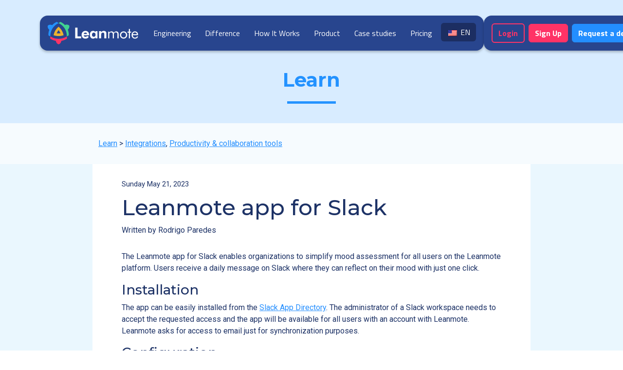

--- FILE ---
content_type: text/html; charset=UTF-8
request_url: https://www.leanmote.com/learn/leanmote-slack-app/
body_size: 12811
content:
<!doctype html>
<html lang="es">

<head>
    <meta charset="utf-8">
    <meta name="viewport" content="width=device-width, initial-scale=1">
    <link rel="preconnect" href="https://fonts.googleapis.com">
    <link rel="preconnect" href="https://fonts.gstatic.com" crossorigin>
    <link href="https://fonts.googleapis.com/css2?family=Montserrat:ital,wght@0,100..900;1,100..900&family=Roboto:ital,wght@0,100..900;1,100..900&family=Titillium+Web:ital,wght@0,200;0,300;0,400;0,600;0,700;0,900;1,200;1,300;1,400;1,600;1,700&display=swap"
          rel="stylesheet">
    <link rel="icon" type="image/x-icon" href="https://www.leanmote.com/wp-content/themes/leanmote-v2/favicon.ico">
    <meta name='robots' content='index, follow, max-image-preview:large, max-snippet:-1, max-video-preview:-1' />

	<!-- This site is optimized with the Yoast SEO plugin v26.7 - https://yoast.com/wordpress/plugins/seo/ -->
	<title>Leanmote app for Slack - Leanmote</title>
	<link rel="canonical" href="https://www.leanmote.com/learn/leanmote-slack-app/" />
	<meta property="og:locale" content="en_US" />
	<meta property="og:type" content="article" />
	<meta property="og:title" content="Leanmote app for Slack - Leanmote" />
	<meta property="og:description" content="The Leanmote Slack app enables organizations to simplify mood assessment for all users on the Leanmote platform. Users receive a daily message on Slack where they can reflect on their mood with just one click." />
	<meta property="og:url" content="https://www.leanmote.com/learn/leanmote-slack-app/" />
	<meta property="og:site_name" content="Leanmote" />
	<meta property="article:publisher" content="https://www.facebook.com/leanmote.au" />
	<meta property="article:modified_time" content="2024-01-08T01:01:38+00:00" />
	<meta property="og:image" content="https://www.leanmote.com/wp-content/uploads/2023/05/logo-slack.png" />
	<meta property="og:image:width" content="1024" />
	<meta property="og:image:height" content="1024" />
	<meta property="og:image:type" content="image/png" />
	<meta name="twitter:card" content="summary_large_image" />
	<meta name="twitter:site" content="@Leanmote1" />
	<meta name="twitter:label1" content="Est. reading time" />
	<meta name="twitter:data1" content="2 minutes" />
	<script type="application/ld+json" class="yoast-schema-graph">{"@context":"https://schema.org","@graph":[{"@type":"WebPage","@id":"https://www.leanmote.com/learn/leanmote-slack-app/","url":"https://www.leanmote.com/learn/leanmote-slack-app/","name":"Leanmote app for Slack - Leanmote","isPartOf":{"@id":"https://www.leanmote.com/#website"},"primaryImageOfPage":{"@id":"https://www.leanmote.com/learn/leanmote-slack-app/#primaryimage"},"image":{"@id":"https://www.leanmote.com/learn/leanmote-slack-app/#primaryimage"},"thumbnailUrl":"https://www.leanmote.com/wp-content/uploads/2023/05/logo-slack.png","datePublished":"2023-05-21T07:50:35+00:00","dateModified":"2024-01-08T01:01:38+00:00","breadcrumb":{"@id":"https://www.leanmote.com/learn/leanmote-slack-app/#breadcrumb"},"inLanguage":"en-US","potentialAction":[{"@type":"ReadAction","target":["https://www.leanmote.com/learn/leanmote-slack-app/"]}]},{"@type":"ImageObject","inLanguage":"en-US","@id":"https://www.leanmote.com/learn/leanmote-slack-app/#primaryimage","url":"https://www.leanmote.com/wp-content/uploads/2023/05/logo-slack.png","contentUrl":"https://www.leanmote.com/wp-content/uploads/2023/05/logo-slack.png","width":1024,"height":1024},{"@type":"BreadcrumbList","@id":"https://www.leanmote.com/learn/leanmote-slack-app/#breadcrumb","itemListElement":[{"@type":"ListItem","position":1,"name":"Home","item":"https://www.leanmote.com/"},{"@type":"ListItem","position":2,"name":"Learn Docs","item":"https://leanmote.com/es/learn/"},{"@type":"ListItem","position":3,"name":"Leanmote app for Slack"}]},{"@type":"WebSite","@id":"https://www.leanmote.com/#website","url":"https://www.leanmote.com/","name":"Leanmote","description":"Faster Projects, Leaner Teams, Lower Costs. Leanmote optimizes workflows, costs, and guides your teams - enabling leaders to actively manage performance and hit strategic goals.","publisher":{"@id":"https://www.leanmote.com/#organization"},"potentialAction":[{"@type":"SearchAction","target":{"@type":"EntryPoint","urlTemplate":"https://www.leanmote.com/?s={search_term_string}"},"query-input":{"@type":"PropertyValueSpecification","valueRequired":true,"valueName":"search_term_string"}}],"inLanguage":"en-US"},{"@type":"Organization","@id":"https://www.leanmote.com/#organization","name":"Leanmote","url":"https://www.leanmote.com/","logo":{"@type":"ImageObject","inLanguage":"en-US","@id":"https://www.leanmote.com/#/schema/logo/image/","url":"https://leanmote.com/wp-content/uploads/2021/11/leanmote-logo.jpg","contentUrl":"https://leanmote.com/wp-content/uploads/2021/11/leanmote-logo.jpg","width":625,"height":175,"caption":"Leanmote"},"image":{"@id":"https://www.leanmote.com/#/schema/logo/image/"},"sameAs":["https://www.facebook.com/leanmote.au","https://x.com/Leanmote1","https://www.instagram.com/leanmote.au/","https://www.linkedin.com/company/leanmote","https://www.youtube.com/channel/UCIvphN0fePUw1F4c32OXjdg"]}]}</script>
	<!-- / Yoast SEO plugin. -->


<link rel='dns-prefetch' href='//js.hs-scripts.com' />
<link rel='dns-prefetch' href='//code.jquery.com' />
<link rel='dns-prefetch' href='//cdn.jsdelivr.net' />
<link rel='dns-prefetch' href='//www.googletagmanager.com' />
<link rel="alternate" type="application/rss+xml" title="Leanmote &raquo; Feed" href="https://www.leanmote.com/feed/" />
<link rel="alternate" type="application/rss+xml" title="Leanmote &raquo; Comments Feed" href="https://www.leanmote.com/comments/feed/" />
<link rel="alternate" type="application/rss+xml" title="Leanmote &raquo; Leanmote app for Slack Comments Feed" href="https://www.leanmote.com/learn/leanmote-slack-app/feed/" />
<link rel="alternate" title="oEmbed (JSON)" type="application/json+oembed" href="https://www.leanmote.com/wp-json/oembed/1.0/embed?url=https%3A%2F%2Fwww.leanmote.com%2Flearn%2Fleanmote-slack-app%2F" />
<link rel="alternate" title="oEmbed (XML)" type="text/xml+oembed" href="https://www.leanmote.com/wp-json/oembed/1.0/embed?url=https%3A%2F%2Fwww.leanmote.com%2Flearn%2Fleanmote-slack-app%2F&#038;format=xml" />
<style id='wp-img-auto-sizes-contain-inline-css'>
img:is([sizes=auto i],[sizes^="auto," i]){contain-intrinsic-size:3000px 1500px}
/*# sourceURL=wp-img-auto-sizes-contain-inline-css */
</style>
<style id='wp-emoji-styles-inline-css'>

	img.wp-smiley, img.emoji {
		display: inline !important;
		border: none !important;
		box-shadow: none !important;
		height: 1em !important;
		width: 1em !important;
		margin: 0 0.07em !important;
		vertical-align: -0.1em !important;
		background: none !important;
		padding: 0 !important;
	}
/*# sourceURL=wp-emoji-styles-inline-css */
</style>
<style id='wp-block-library-inline-css'>
:root{--wp-block-synced-color:#7a00df;--wp-block-synced-color--rgb:122,0,223;--wp-bound-block-color:var(--wp-block-synced-color);--wp-editor-canvas-background:#ddd;--wp-admin-theme-color:#007cba;--wp-admin-theme-color--rgb:0,124,186;--wp-admin-theme-color-darker-10:#006ba1;--wp-admin-theme-color-darker-10--rgb:0,107,160.5;--wp-admin-theme-color-darker-20:#005a87;--wp-admin-theme-color-darker-20--rgb:0,90,135;--wp-admin-border-width-focus:2px}@media (min-resolution:192dpi){:root{--wp-admin-border-width-focus:1.5px}}.wp-element-button{cursor:pointer}:root .has-very-light-gray-background-color{background-color:#eee}:root .has-very-dark-gray-background-color{background-color:#313131}:root .has-very-light-gray-color{color:#eee}:root .has-very-dark-gray-color{color:#313131}:root .has-vivid-green-cyan-to-vivid-cyan-blue-gradient-background{background:linear-gradient(135deg,#00d084,#0693e3)}:root .has-purple-crush-gradient-background{background:linear-gradient(135deg,#34e2e4,#4721fb 50%,#ab1dfe)}:root .has-hazy-dawn-gradient-background{background:linear-gradient(135deg,#faaca8,#dad0ec)}:root .has-subdued-olive-gradient-background{background:linear-gradient(135deg,#fafae1,#67a671)}:root .has-atomic-cream-gradient-background{background:linear-gradient(135deg,#fdd79a,#004a59)}:root .has-nightshade-gradient-background{background:linear-gradient(135deg,#330968,#31cdcf)}:root .has-midnight-gradient-background{background:linear-gradient(135deg,#020381,#2874fc)}:root{--wp--preset--font-size--normal:16px;--wp--preset--font-size--huge:42px}.has-regular-font-size{font-size:1em}.has-larger-font-size{font-size:2.625em}.has-normal-font-size{font-size:var(--wp--preset--font-size--normal)}.has-huge-font-size{font-size:var(--wp--preset--font-size--huge)}.has-text-align-center{text-align:center}.has-text-align-left{text-align:left}.has-text-align-right{text-align:right}.has-fit-text{white-space:nowrap!important}#end-resizable-editor-section{display:none}.aligncenter{clear:both}.items-justified-left{justify-content:flex-start}.items-justified-center{justify-content:center}.items-justified-right{justify-content:flex-end}.items-justified-space-between{justify-content:space-between}.screen-reader-text{border:0;clip-path:inset(50%);height:1px;margin:-1px;overflow:hidden;padding:0;position:absolute;width:1px;word-wrap:normal!important}.screen-reader-text:focus{background-color:#ddd;clip-path:none;color:#444;display:block;font-size:1em;height:auto;left:5px;line-height:normal;padding:15px 23px 14px;text-decoration:none;top:5px;width:auto;z-index:100000}html :where(.has-border-color){border-style:solid}html :where([style*=border-top-color]){border-top-style:solid}html :where([style*=border-right-color]){border-right-style:solid}html :where([style*=border-bottom-color]){border-bottom-style:solid}html :where([style*=border-left-color]){border-left-style:solid}html :where([style*=border-width]){border-style:solid}html :where([style*=border-top-width]){border-top-style:solid}html :where([style*=border-right-width]){border-right-style:solid}html :where([style*=border-bottom-width]){border-bottom-style:solid}html :where([style*=border-left-width]){border-left-style:solid}html :where(img[class*=wp-image-]){height:auto;max-width:100%}:where(figure){margin:0 0 1em}html :where(.is-position-sticky){--wp-admin--admin-bar--position-offset:var(--wp-admin--admin-bar--height,0px)}@media screen and (max-width:600px){html :where(.is-position-sticky){--wp-admin--admin-bar--position-offset:0px}}

/*# sourceURL=wp-block-library-inline-css */
</style><style id='wp-block-heading-inline-css'>
h1:where(.wp-block-heading).has-background,h2:where(.wp-block-heading).has-background,h3:where(.wp-block-heading).has-background,h4:where(.wp-block-heading).has-background,h5:where(.wp-block-heading).has-background,h6:where(.wp-block-heading).has-background{padding:1.25em 2.375em}h1.has-text-align-left[style*=writing-mode]:where([style*=vertical-lr]),h1.has-text-align-right[style*=writing-mode]:where([style*=vertical-rl]),h2.has-text-align-left[style*=writing-mode]:where([style*=vertical-lr]),h2.has-text-align-right[style*=writing-mode]:where([style*=vertical-rl]),h3.has-text-align-left[style*=writing-mode]:where([style*=vertical-lr]),h3.has-text-align-right[style*=writing-mode]:where([style*=vertical-rl]),h4.has-text-align-left[style*=writing-mode]:where([style*=vertical-lr]),h4.has-text-align-right[style*=writing-mode]:where([style*=vertical-rl]),h5.has-text-align-left[style*=writing-mode]:where([style*=vertical-lr]),h5.has-text-align-right[style*=writing-mode]:where([style*=vertical-rl]),h6.has-text-align-left[style*=writing-mode]:where([style*=vertical-lr]),h6.has-text-align-right[style*=writing-mode]:where([style*=vertical-rl]){rotate:180deg}
/*# sourceURL=https://www.leanmote.com/wp-includes/blocks/heading/style.min.css */
</style>
<style id='wp-block-paragraph-inline-css'>
.is-small-text{font-size:.875em}.is-regular-text{font-size:1em}.is-large-text{font-size:2.25em}.is-larger-text{font-size:3em}.has-drop-cap:not(:focus):first-letter{float:left;font-size:8.4em;font-style:normal;font-weight:100;line-height:.68;margin:.05em .1em 0 0;text-transform:uppercase}body.rtl .has-drop-cap:not(:focus):first-letter{float:none;margin-left:.1em}p.has-drop-cap.has-background{overflow:hidden}:root :where(p.has-background){padding:1.25em 2.375em}:where(p.has-text-color:not(.has-link-color)) a{color:inherit}p.has-text-align-left[style*="writing-mode:vertical-lr"],p.has-text-align-right[style*="writing-mode:vertical-rl"]{rotate:180deg}
/*# sourceURL=https://www.leanmote.com/wp-includes/blocks/paragraph/style.min.css */
</style>
<style id='global-styles-inline-css'>
:root{--wp--preset--aspect-ratio--square: 1;--wp--preset--aspect-ratio--4-3: 4/3;--wp--preset--aspect-ratio--3-4: 3/4;--wp--preset--aspect-ratio--3-2: 3/2;--wp--preset--aspect-ratio--2-3: 2/3;--wp--preset--aspect-ratio--16-9: 16/9;--wp--preset--aspect-ratio--9-16: 9/16;--wp--preset--color--black: #000000;--wp--preset--color--cyan-bluish-gray: #abb8c3;--wp--preset--color--white: #ffffff;--wp--preset--color--pale-pink: #f78da7;--wp--preset--color--vivid-red: #cf2e2e;--wp--preset--color--luminous-vivid-orange: #ff6900;--wp--preset--color--luminous-vivid-amber: #fcb900;--wp--preset--color--light-green-cyan: #7bdcb5;--wp--preset--color--vivid-green-cyan: #00d084;--wp--preset--color--pale-cyan-blue: #8ed1fc;--wp--preset--color--vivid-cyan-blue: #0693e3;--wp--preset--color--vivid-purple: #9b51e0;--wp--preset--gradient--vivid-cyan-blue-to-vivid-purple: linear-gradient(135deg,rgb(6,147,227) 0%,rgb(155,81,224) 100%);--wp--preset--gradient--light-green-cyan-to-vivid-green-cyan: linear-gradient(135deg,rgb(122,220,180) 0%,rgb(0,208,130) 100%);--wp--preset--gradient--luminous-vivid-amber-to-luminous-vivid-orange: linear-gradient(135deg,rgb(252,185,0) 0%,rgb(255,105,0) 100%);--wp--preset--gradient--luminous-vivid-orange-to-vivid-red: linear-gradient(135deg,rgb(255,105,0) 0%,rgb(207,46,46) 100%);--wp--preset--gradient--very-light-gray-to-cyan-bluish-gray: linear-gradient(135deg,rgb(238,238,238) 0%,rgb(169,184,195) 100%);--wp--preset--gradient--cool-to-warm-spectrum: linear-gradient(135deg,rgb(74,234,220) 0%,rgb(151,120,209) 20%,rgb(207,42,186) 40%,rgb(238,44,130) 60%,rgb(251,105,98) 80%,rgb(254,248,76) 100%);--wp--preset--gradient--blush-light-purple: linear-gradient(135deg,rgb(255,206,236) 0%,rgb(152,150,240) 100%);--wp--preset--gradient--blush-bordeaux: linear-gradient(135deg,rgb(254,205,165) 0%,rgb(254,45,45) 50%,rgb(107,0,62) 100%);--wp--preset--gradient--luminous-dusk: linear-gradient(135deg,rgb(255,203,112) 0%,rgb(199,81,192) 50%,rgb(65,88,208) 100%);--wp--preset--gradient--pale-ocean: linear-gradient(135deg,rgb(255,245,203) 0%,rgb(182,227,212) 50%,rgb(51,167,181) 100%);--wp--preset--gradient--electric-grass: linear-gradient(135deg,rgb(202,248,128) 0%,rgb(113,206,126) 100%);--wp--preset--gradient--midnight: linear-gradient(135deg,rgb(2,3,129) 0%,rgb(40,116,252) 100%);--wp--preset--font-size--small: 13px;--wp--preset--font-size--medium: 20px;--wp--preset--font-size--large: 36px;--wp--preset--font-size--x-large: 42px;--wp--preset--spacing--20: 0.44rem;--wp--preset--spacing--30: 0.67rem;--wp--preset--spacing--40: 1rem;--wp--preset--spacing--50: 1.5rem;--wp--preset--spacing--60: 2.25rem;--wp--preset--spacing--70: 3.38rem;--wp--preset--spacing--80: 5.06rem;--wp--preset--shadow--natural: 6px 6px 9px rgba(0, 0, 0, 0.2);--wp--preset--shadow--deep: 12px 12px 50px rgba(0, 0, 0, 0.4);--wp--preset--shadow--sharp: 6px 6px 0px rgba(0, 0, 0, 0.2);--wp--preset--shadow--outlined: 6px 6px 0px -3px rgb(255, 255, 255), 6px 6px rgb(0, 0, 0);--wp--preset--shadow--crisp: 6px 6px 0px rgb(0, 0, 0);}:where(.is-layout-flex){gap: 0.5em;}:where(.is-layout-grid){gap: 0.5em;}body .is-layout-flex{display: flex;}.is-layout-flex{flex-wrap: wrap;align-items: center;}.is-layout-flex > :is(*, div){margin: 0;}body .is-layout-grid{display: grid;}.is-layout-grid > :is(*, div){margin: 0;}:where(.wp-block-columns.is-layout-flex){gap: 2em;}:where(.wp-block-columns.is-layout-grid){gap: 2em;}:where(.wp-block-post-template.is-layout-flex){gap: 1.25em;}:where(.wp-block-post-template.is-layout-grid){gap: 1.25em;}.has-black-color{color: var(--wp--preset--color--black) !important;}.has-cyan-bluish-gray-color{color: var(--wp--preset--color--cyan-bluish-gray) !important;}.has-white-color{color: var(--wp--preset--color--white) !important;}.has-pale-pink-color{color: var(--wp--preset--color--pale-pink) !important;}.has-vivid-red-color{color: var(--wp--preset--color--vivid-red) !important;}.has-luminous-vivid-orange-color{color: var(--wp--preset--color--luminous-vivid-orange) !important;}.has-luminous-vivid-amber-color{color: var(--wp--preset--color--luminous-vivid-amber) !important;}.has-light-green-cyan-color{color: var(--wp--preset--color--light-green-cyan) !important;}.has-vivid-green-cyan-color{color: var(--wp--preset--color--vivid-green-cyan) !important;}.has-pale-cyan-blue-color{color: var(--wp--preset--color--pale-cyan-blue) !important;}.has-vivid-cyan-blue-color{color: var(--wp--preset--color--vivid-cyan-blue) !important;}.has-vivid-purple-color{color: var(--wp--preset--color--vivid-purple) !important;}.has-black-background-color{background-color: var(--wp--preset--color--black) !important;}.has-cyan-bluish-gray-background-color{background-color: var(--wp--preset--color--cyan-bluish-gray) !important;}.has-white-background-color{background-color: var(--wp--preset--color--white) !important;}.has-pale-pink-background-color{background-color: var(--wp--preset--color--pale-pink) !important;}.has-vivid-red-background-color{background-color: var(--wp--preset--color--vivid-red) !important;}.has-luminous-vivid-orange-background-color{background-color: var(--wp--preset--color--luminous-vivid-orange) !important;}.has-luminous-vivid-amber-background-color{background-color: var(--wp--preset--color--luminous-vivid-amber) !important;}.has-light-green-cyan-background-color{background-color: var(--wp--preset--color--light-green-cyan) !important;}.has-vivid-green-cyan-background-color{background-color: var(--wp--preset--color--vivid-green-cyan) !important;}.has-pale-cyan-blue-background-color{background-color: var(--wp--preset--color--pale-cyan-blue) !important;}.has-vivid-cyan-blue-background-color{background-color: var(--wp--preset--color--vivid-cyan-blue) !important;}.has-vivid-purple-background-color{background-color: var(--wp--preset--color--vivid-purple) !important;}.has-black-border-color{border-color: var(--wp--preset--color--black) !important;}.has-cyan-bluish-gray-border-color{border-color: var(--wp--preset--color--cyan-bluish-gray) !important;}.has-white-border-color{border-color: var(--wp--preset--color--white) !important;}.has-pale-pink-border-color{border-color: var(--wp--preset--color--pale-pink) !important;}.has-vivid-red-border-color{border-color: var(--wp--preset--color--vivid-red) !important;}.has-luminous-vivid-orange-border-color{border-color: var(--wp--preset--color--luminous-vivid-orange) !important;}.has-luminous-vivid-amber-border-color{border-color: var(--wp--preset--color--luminous-vivid-amber) !important;}.has-light-green-cyan-border-color{border-color: var(--wp--preset--color--light-green-cyan) !important;}.has-vivid-green-cyan-border-color{border-color: var(--wp--preset--color--vivid-green-cyan) !important;}.has-pale-cyan-blue-border-color{border-color: var(--wp--preset--color--pale-cyan-blue) !important;}.has-vivid-cyan-blue-border-color{border-color: var(--wp--preset--color--vivid-cyan-blue) !important;}.has-vivid-purple-border-color{border-color: var(--wp--preset--color--vivid-purple) !important;}.has-vivid-cyan-blue-to-vivid-purple-gradient-background{background: var(--wp--preset--gradient--vivid-cyan-blue-to-vivid-purple) !important;}.has-light-green-cyan-to-vivid-green-cyan-gradient-background{background: var(--wp--preset--gradient--light-green-cyan-to-vivid-green-cyan) !important;}.has-luminous-vivid-amber-to-luminous-vivid-orange-gradient-background{background: var(--wp--preset--gradient--luminous-vivid-amber-to-luminous-vivid-orange) !important;}.has-luminous-vivid-orange-to-vivid-red-gradient-background{background: var(--wp--preset--gradient--luminous-vivid-orange-to-vivid-red) !important;}.has-very-light-gray-to-cyan-bluish-gray-gradient-background{background: var(--wp--preset--gradient--very-light-gray-to-cyan-bluish-gray) !important;}.has-cool-to-warm-spectrum-gradient-background{background: var(--wp--preset--gradient--cool-to-warm-spectrum) !important;}.has-blush-light-purple-gradient-background{background: var(--wp--preset--gradient--blush-light-purple) !important;}.has-blush-bordeaux-gradient-background{background: var(--wp--preset--gradient--blush-bordeaux) !important;}.has-luminous-dusk-gradient-background{background: var(--wp--preset--gradient--luminous-dusk) !important;}.has-pale-ocean-gradient-background{background: var(--wp--preset--gradient--pale-ocean) !important;}.has-electric-grass-gradient-background{background: var(--wp--preset--gradient--electric-grass) !important;}.has-midnight-gradient-background{background: var(--wp--preset--gradient--midnight) !important;}.has-small-font-size{font-size: var(--wp--preset--font-size--small) !important;}.has-medium-font-size{font-size: var(--wp--preset--font-size--medium) !important;}.has-large-font-size{font-size: var(--wp--preset--font-size--large) !important;}.has-x-large-font-size{font-size: var(--wp--preset--font-size--x-large) !important;}
/*# sourceURL=global-styles-inline-css */
</style>

<style id='classic-theme-styles-inline-css'>
/*! This file is auto-generated */
.wp-block-button__link{color:#fff;background-color:#32373c;border-radius:9999px;box-shadow:none;text-decoration:none;padding:calc(.667em + 2px) calc(1.333em + 2px);font-size:1.125em}.wp-block-file__button{background:#32373c;color:#fff;text-decoration:none}
/*# sourceURL=/wp-includes/css/classic-themes.min.css */
</style>
<link rel='stylesheet' id='contact-form-7-css' href='https://www.leanmote.com/wp-content/plugins/contact-form-7/includes/css/styles.css?ver=6.1.4' media='all' />
<link rel='stylesheet' id='trp-language-switcher-style-css' href='https://www.leanmote.com/wp-content/plugins/translatepress-multilingual/assets/css/trp-language-switcher.css?ver=3.0.7' media='all' />
<link rel='stylesheet' id='bootstrap5-css' href='https://www.leanmote.com/wp-content/themes/leanmote-v2/css/bootstrap.css?ver=5.3.3a' media='all' />
<link rel='stylesheet' id='aos-css' href='https://www.leanmote.com/wp-content/themes/leanmote-v2/vendor/aos/aos.css?ver=1.0.0' media='all' />
<link rel='stylesheet' id='fancybox-css' href='https://www.leanmote.com/wp-content/themes/leanmote-v2/vendor/fancybox/fancybox.css?ver=1.0.0' media='all' />
<link rel='stylesheet' id='owl-carousel-css' href='https://www.leanmote.com/wp-content/themes/leanmote-v2/vendor/owl-carousel/assets/owl.carousel.css?ver=1.0.0' media='all' />
<link rel='stylesheet' id='owl-carousel-theme-css' href='https://www.leanmote.com/wp-content/themes/leanmote-v2/vendor/owl-carousel/assets/owl.theme.default.css?ver=1.0.0' media='all' />
<link rel='stylesheet' id='main-css' href='https://www.leanmote.com/wp-content/themes/leanmote-v2/css/main.css?ver=1.0.7' media='all' />
<script src="https://code.jquery.com/jquery-3.7.1.js?ver=3.7.1" id="jquery-js"></script>
<script src="https://www.leanmote.com/wp-content/themes/leanmote-v2/js/parallax.min.js?ver=1.5.0" id="parallax-js"></script>
<link rel="https://api.w.org/" href="https://www.leanmote.com/wp-json/" /><link rel="alternate" title="JSON" type="application/json" href="https://www.leanmote.com/wp-json/wp/v2/learn/627" /><link rel="EditURI" type="application/rsd+xml" title="RSD" href="https://www.leanmote.com/xmlrpc.php?rsd" />
<meta name="generator" content="WordPress 6.9" />
<link rel='shortlink' href='https://www.leanmote.com/?p=627' />
<meta name="generator" content="Site Kit by Google 1.170.0" />			<!-- DO NOT COPY THIS SNIPPET! Start of Page Analytics Tracking for HubSpot WordPress plugin v11.3.37-->
			<script class="hsq-set-content-id" data-content-id="blog-post">
				var _hsq = _hsq || [];
				_hsq.push(["setContentType", "blog-post"]);
			</script>
			<!-- DO NOT COPY THIS SNIPPET! End of Page Analytics Tracking for HubSpot WordPress plugin -->
			<link rel="alternate" hreflang="en-US" href="https://www.leanmote.com/learn/leanmote-slack-app/"/>
<link rel="alternate" hreflang="es-ES" href="https://www.leanmote.com/es/learn/leanmote-slack-app/"/>
<link rel="alternate" hreflang="en" href="https://www.leanmote.com/learn/leanmote-slack-app/"/>
<link rel="alternate" hreflang="es" href="https://www.leanmote.com/es/learn/leanmote-slack-app/"/>

		<script>
		(function(h,o,t,j,a,r){
			h.hj=h.hj||function(){(h.hj.q=h.hj.q||[]).push(arguments)};
			h._hjSettings={hjid:2112910,hjsv:5};
			a=o.getElementsByTagName('head')[0];
			r=o.createElement('script');r.async=1;
			r.src=t+h._hjSettings.hjid+j+h._hjSettings.hjsv;
			a.appendChild(r);
		})(window,document,'//static.hotjar.com/c/hotjar-','.js?sv=');
		</script>
		
<!-- Google Tag Manager snippet added by Site Kit -->
<script>
			( function( w, d, s, l, i ) {
				w[l] = w[l] || [];
				w[l].push( {'gtm.start': new Date().getTime(), event: 'gtm.js'} );
				var f = d.getElementsByTagName( s )[0],
					j = d.createElement( s ), dl = l != 'dataLayer' ? '&l=' + l : '';
				j.async = true;
				j.src = 'https://www.googletagmanager.com/gtm.js?id=' + i + dl;
				f.parentNode.insertBefore( j, f );
			} )( window, document, 'script', 'dataLayer', 'GTM-KRNC33R' );
			
</script>

<!-- End Google Tag Manager snippet added by Site Kit -->
<style type="text/css">:root{--ezd_brand_color:#1c2e62;}.single-onepage-docs .documentation_area_sticky .doc-title{color:#fff;}.single-onepage-docs .documentation_area_sticky .nav-sidebar.one-page-doc-nav-wrap .nav-item:not(.active) a{color:#fff;}.fullscreen-layout.onepage_doc_area .nav-sidebar.one-page-doc-nav-wrap .nav-item.active{background-color:#2A3D4B;}.documentation_area_sticky .one-page-docs-sidebar-wrap{background-color:#0866ff;}</style>    <style type="text/css">
        #preloader {
            position: fixed;
            top: 0;
            left: 0;
            right: 0;
            bottom: 0;
            background-color: #100f31;
            z-index: 9999;
        }

        #status {
            width: 50px;
            height: 50px;
            position: absolute;
            left: 50%;
            top: 50%;
            background-repeat: no-repeat;
            background-position: center;
            margin: -25px 0 0 -25px;
        }

        #status:before {
            content: '';
            display: block;
            width: 50px;
            height: 50px;
            background: transparent;
            border: 5px solid rgba(0, 0, 0, 0.1);
            border-left: 5px solid #ff3366;
            border-radius: 100%;
            -webkit-animation: spin 0.6s linear infinite;
            animation: spin 0.6s linear infinite;
        }

        #status:-webkit-progress-bar, #status::-webkit-progress-value {
            background: transparent;
        }

        @-webkit-keyframes spin {
            0% {
                -webkit-transform: rotate(0deg);
                transform: rotate(0deg);
            }
            100% {
                -webkit-transform: rotate(360deg);
                transform: rotate(360deg);
            }
        }
    </style>
<link rel='stylesheet' id='simple-share-buttons-adder-ssba-css' href='https://www.leanmote.com/wp-content/plugins/simple-share-buttons-adder/css/ssba.css?ver=1758735461' media='all' />
<style id='simple-share-buttons-adder-ssba-inline-css'>
	.ssba {
									
									
									
									
								}
								.ssba img
								{
									width: 35px !important;
									padding: 6px;
									border:  0;
									box-shadow: none !important;
									display: inline !important;
									vertical-align: middle;
									box-sizing: unset;
								}

								.ssba-classic-2 .ssbp-text {
									display: none!important;
								}

								.ssba .fb-save
								{
								padding: 6px;
								line-height: 30px; }
								.ssba, .ssba a
								{
									text-decoration:none;
									background: none;
									
									font-size: 12px;
									
									
								}
								

			   #ssba-bar-2 .ssbp-bar-list {
					max-width: 48px !important;;
			   }
			   #ssba-bar-2 .ssbp-bar-list li a {height: 48px !important; width: 48px !important; 
				}
				#ssba-bar-2 .ssbp-bar-list li a:hover {
				}

				#ssba-bar-2 .ssbp-bar-list li a svg,
				 #ssba-bar-2 .ssbp-bar-list li a svg path, .ssbp-bar-list li a.ssbp-surfingbird span:not(.color-icon) svg polygon {line-height: 48px !important;; font-size: 18px;}
				#ssba-bar-2 .ssbp-bar-list li a:hover svg,
				 #ssba-bar-2 .ssbp-bar-list li a:hover svg path, .ssbp-bar-list li a.ssbp-surfingbird span:not(.color-icon) svg polygon {}
				#ssba-bar-2 .ssbp-bar-list li {
				margin: 0px 0!important;
				}@media only screen and ( max-width: 750px ) {
				#ssba-bar-2 {
				display: block;
				}
			}
/*# sourceURL=simple-share-buttons-adder-ssba-inline-css */
</style>
</head>

<body class="wp-singular learn-template-default single single-learn postid-627 wp-custom-logo wp-theme-leanmote-v2 translatepress-en_US ezd-body-docs no-sidebar">
<div id="preloader">
    <div id="status">&nbsp;</div>
</div>
<nav class="navbar navbar-dark navbar-expand-xl mt-4 position-fixed w-100 top-0"
     style="z-index: 100">
    <div class="container">
        <div class="d-flex w-100">
            <div class="col-12 col-xl-auto me-xl-auto d-xl-flex menu-container rounded-4 py-2 px-3">
                <a class="navbar-brand d-block" href="https://www.leanmote.com"><img
                            src="https://www.leanmote.com/wp-content/themes/leanmote-v2/images/logo.svg" alt="" class="logo"
                            height="46"></a>
                <div class="d-xl-none">
                    <div class="trp_language_switcher_shortcode">
<div class="trp-language-switcher trp-language-switcher-container" data-no-translation >
    <div class="trp-ls-shortcode-current-language">
        <a href="#" class="trp-ls-shortcode-disabled-language trp-ls-disabled-language" title="English" onclick="event.preventDefault()">
			<img class="trp-flag-image" src="https://www.leanmote.com/wp-content/plugins/translatepress-multilingual/assets/images/flags/en_US.png" width="18" height="12" alt="en_US" title="English"> EN		</a>
    </div>
    <div class="trp-ls-shortcode-language">
                <a href="#" class="trp-ls-shortcode-disabled-language trp-ls-disabled-language"  title="English" onclick="event.preventDefault()">
			<img class="trp-flag-image" src="https://www.leanmote.com/wp-content/plugins/translatepress-multilingual/assets/images/flags/en_US.png" width="18" height="12" alt="en_US" title="English"> EN		</a>
                    <a href="https://www.leanmote.com/es/learn/leanmote-slack-app/" title="Spanish">
            <img class="trp-flag-image" src="https://www.leanmote.com/wp-content/plugins/translatepress-multilingual/assets/images/flags/es_ES.png" width="18" height="12" alt="es_ES" title="Spanish"> ES        </a>

        </div>
    <script type="application/javascript">
        // need to have the same with set from JS on both divs. Otherwise it can push stuff around in HTML
        var trp_ls_shortcodes = document.querySelectorAll('.trp_language_switcher_shortcode .trp-language-switcher');
        if ( trp_ls_shortcodes.length > 0) {
            // get the last language switcher added
            var trp_el = trp_ls_shortcodes[trp_ls_shortcodes.length - 1];

            var trp_shortcode_language_item = trp_el.querySelector( '.trp-ls-shortcode-language' )
            // set width
            var trp_ls_shortcode_width                                               = trp_shortcode_language_item.offsetWidth + 16;
            trp_shortcode_language_item.style.width                                  = trp_ls_shortcode_width + 'px';
            trp_el.querySelector( '.trp-ls-shortcode-current-language' ).style.width = trp_ls_shortcode_width + 'px';

            // We're putting this on display: none after we have its width.
            trp_shortcode_language_item.style.display = 'none';
        }
    </script>
</div>
</div>                </div>
                <button class="navbar-toggler" type="button" data-bs-toggle="collapse" data-bs-target="#main-menu"
                        aria-controls="main-menu" aria-expanded="false" aria-label="Toggle navigation">
                    <span class="navbar-toggler-icon"></span>
                </button>
                <div class="collapse navbar-collapse" id="main-menu">
                    <ul id="menu-main-menu" class="navbar-nav "><li  id="menu-item-23534" class="menu-item menu-item-type-post_type menu-item-object-page nav-item nav-item-23534"><a href="https://www.leanmote.com/engineering/" class="nav-link rounded-3 ">Engineering</a></li>
<li  id="menu-item-23459" class="menu-item menu-item-type-custom menu-item-object-custom nav-item nav-item-23459"><a href="/#difference" class="nav-link rounded-3 ">Difference</a></li>
<li  id="menu-item-23290" class="menu-item menu-item-type-custom menu-item-object-custom nav-item nav-item-23290"><a href="/#how-it-works" class="nav-link rounded-3 ">How It Works</a></li>
<li  id="menu-item-23461" class="menu-item menu-item-type-custom menu-item-object-custom nav-item nav-item-23461"><a href="/engineering#product" class="nav-link rounded-3 ">Product</a></li>
<li  id="menu-item-23460" class="menu-item menu-item-type-custom menu-item-object-custom nav-item nav-item-23460"><a href="/engineering#case-studies" class="nav-link rounded-3 ">Case studies</a></li>
<li  id="menu-item-23457" class="menu-item menu-item-type-post_type menu-item-object-page nav-item nav-item-23457"><a href="https://www.leanmote.com/pricing/" class="nav-link rounded-3 ">Pricing</a></li>
</ul>                    <div class="trp_language_switcher_shortcode">
<div class="trp-language-switcher trp-language-switcher-container" data-no-translation >
    <div class="trp-ls-shortcode-current-language">
        <a href="#" class="trp-ls-shortcode-disabled-language trp-ls-disabled-language" title="English" onclick="event.preventDefault()">
			<img class="trp-flag-image" src="https://www.leanmote.com/wp-content/plugins/translatepress-multilingual/assets/images/flags/en_US.png" width="18" height="12" alt="en_US" title="English"> EN		</a>
    </div>
    <div class="trp-ls-shortcode-language">
                <a href="#" class="trp-ls-shortcode-disabled-language trp-ls-disabled-language"  title="English" onclick="event.preventDefault()">
			<img class="trp-flag-image" src="https://www.leanmote.com/wp-content/plugins/translatepress-multilingual/assets/images/flags/en_US.png" width="18" height="12" alt="en_US" title="English"> EN		</a>
                    <a href="https://www.leanmote.com/es/learn/leanmote-slack-app/" title="Spanish">
            <img class="trp-flag-image" src="https://www.leanmote.com/wp-content/plugins/translatepress-multilingual/assets/images/flags/es_ES.png" width="18" height="12" alt="es_ES" title="Spanish"> ES        </a>

        </div>
    <script type="application/javascript">
        // need to have the same with set from JS on both divs. Otherwise it can push stuff around in HTML
        var trp_ls_shortcodes = document.querySelectorAll('.trp_language_switcher_shortcode .trp-language-switcher');
        if ( trp_ls_shortcodes.length > 0) {
            // get the last language switcher added
            var trp_el = trp_ls_shortcodes[trp_ls_shortcodes.length - 1];

            var trp_shortcode_language_item = trp_el.querySelector( '.trp-ls-shortcode-language' )
            // set width
            var trp_ls_shortcode_width                                               = trp_shortcode_language_item.offsetWidth + 16;
            trp_shortcode_language_item.style.width                                  = trp_ls_shortcode_width + 'px';
            trp_el.querySelector( '.trp-ls-shortcode-current-language' ).style.width = trp_ls_shortcode_width + 'px';

            // We're putting this on display: none after we have its width.
            trp_shortcode_language_item.style.display = 'none';
        }
    </script>
</div>
</div>                    <div class="d-xl-none my-3 text-center">
                                                    <a href="https://app.leanmote.com/login"
                               target="_blank"
                               class="btn btn-outline-primary border-2">Login</a>
                                                    <a href="https://app.leanmote.com/login"
                               target="_blank"
                               class="btn btn-primary mx-1">Sign Up</a>
                                                    <a href="https://be.leanmote.com/demo"
                               target="_self"
                               class="btn btn-secondary">Request a demo</a>
                                            </div>
                </div>
            </div>
            <div class="col-12 col-xl-auto menu-container rounded-4 p-3 d-none d-xl-block">
                                    <a href="https://app.leanmote.com/login"
                       target="_blank"
                       class="btn btn-outline-primary border-2">Login</a>
                                    <a href="https://app.leanmote.com/login"
                       target="_blank"
                       class="btn btn-primary mx-1">Sign Up</a>
                                    <a href="https://be.leanmote.com/demo"
                       target="_self"
                       class="btn btn-secondary">Request a demo</a>
                            </div>
        </div>
    </div>
</nav>
    <main id="primary" class="site-main">

        <header class="learn-section learn-section-amp">
            <div class="container">
                <h1 class="fw-bold">Learn</h1>
            </div>
        </header>

        <section class="header-learn-amp">
            <div class="container">
                <a href="/learn-docs">Learn</a> >
              <span class="tax-category" ><a href="https://www.leanmote.com/learn-categories/integrations/" rel="tag">Integrations</a>, <a href="https://www.leanmote.com/learn-categories/productivity-collaboration-tools/" rel="tag">Productivity &amp; collaboration tools</a></span>            </div>
        </section>


        <div class="container container-blog" style="position:relative;">
            <div class="blog-content">
                                <div class="post_date">
                    Sunday May 21, 2023                  </div>

                                  <h1>
                    Leanmote app for Slack                  </h1>

                                  <div class="post_author">Written by
                    Rodrigo Paredes                  </div>

                  <div class="post_content">
                    
<p>The Leanmote app for Slack enables organizations to simplify mood assessment for all users on the Leanmote platform. Users receive a daily message on Slack where they can reflect on their mood with just one click.</p>



<h3 class="wp-block-heading" id="Installation">Installation</h3>



<p>The app can be easily installed from the <a href="https://leanmote-slack.com/slack/install">Slack App Directory</a>. The administrator of a Slack workspace needs to accept the requested access and the app will be available for all users with an account with Leanmote. Leanmote asks for access to email just for synchronization purposes.</p>



<h3 class="wp-block-heading" id="Configuration">Configuration</h3>



<p>The Leanmote app for Slack becomes active right after the installation and no extra configuration is required.</p>



<h3 class="wp-block-heading" id="How-it-works">How it works</h3>



<p>Leanmote app for Slack will send a daily message to all participating users, which looks like this:</p>



<p>All the user has to do is to choose a matching emotion and this data will be stored on the Leanmote platform, where the user can drill into their well-being state. </p>



<p><meta charset="utf-8"></meta>Once the assessment is done we offer users to add relevant tags and notes to make the assessment more memorable</p>



<p>Once tags/notes are submitted we post a path to the Leanmote platform.</p>
                  </div>
                          </div>
            <hr>

            <div class="categories-in-single">
                                <div class="row">
                                            <div class="col-6 col-md-3 learn-category">
                            <a href="https://www.leanmote.com/learn-categories/blogs/" class="row align-items-center">

                                <div class="icon-category">
                                    <img src="https://www.leanmote.com/wp-content/uploads/2021/06/blog-icon.png" class="img-fluid">
                                </div>
                                <div class="cat-descr-block">
                                    <h3 style="color:#C27EF6">Blog</h3>
                                    <div class="count">
                                        <strong>15 articles in this collection</strong>
                                    </div>
                                </div>

                            </a>
                        </div>
                                              <div class="col-6 col-md-3 learn-category">
                            <a href="https://www.leanmote.com/learn-categories/resources/" class="row align-items-center">

                                <div class="icon-category">
                                    <img src="https://www.leanmote.com/wp-content/uploads/2021/10/learn-icon-2.png" class="img-fluid">
                                </div>
                                <div class="cat-descr-block">
                                    <h3 style="color:#FF3366">Resources</h3>
                                    <div class="count">
                                        <strong>3 articles in this collection</strong>
                                    </div>
                                </div>

                            </a>
                        </div>
                                              <div class="col-6 col-md-3 learn-category">
                            <a href="https://www.leanmote.com/learn-categories/integrations/" class="row align-items-center">

                                <div class="icon-category">
                                    <img src="https://www.leanmote.com/wp-content/uploads/2021/03/learn-icon-4.png" class="img-fluid">
                                </div>
                                <div class="cat-descr-block">
                                    <h3 style="color:#ecb22e">Integrations</h3>
                                    <div class="count">
                                        <strong>18 articles in this collection</strong>
                                    </div>
                                </div>

                            </a>
                        </div>
                                            <div class="col-6 col-md-3 learn-category">
                          <a href=/getting-started/" class="row align-items-center">

                              <div class="icon-category">
                                  <img src="/wp-content/uploads/2021/03/learn-icon-1.png" class="img-fluid">
                              </div>
                              <div class="cat-descr-block">
                                  <h3 style="color:#44d69a">Getting Started</h3>
                              </div>

                          </a>
                      </div>
                  </div>
                
            </div>

        </div>

        <aside class="ssba-social-share"><!-- Simple Share Buttons Adder (8.5.3) simplesharebuttons.com --><div class="ssba-classic-2 ssba ssbp-wrap aligncenter ssbp--theme-1"><div style="text-align:N"><span class="ssba-share-text">Share this...</span><br/><a data-site="facebook" class="ssba_facebook_share ssba_share_link" href="https://www.facebook.com/sharer.php?t=Leanmote app for Slack&u=https://www.leanmote.com/learn/leanmote-slack-app/"  style="color:; background-color: ; height: 48px; width: 48px; " ><img src="https://www.leanmote.com/wp-content/plugins/simple-share-buttons-adder/buttons/somacro/facebook.png" style="width: 35px;" title="facebook" class="ssba ssba-img" alt="Share on facebook" /><div title="Facebook" class="ssbp-text">Facebook</div></a><a data-site="pinterest" class="ssba_pinterest_share ssba_share_link" href="https://pinterest.com/pin/create/button/?description=Leanmote app for Slack&media=&url=https://www.leanmote.com/learn/leanmote-slack-app/"  style="color:; background-color: ; height: 48px; width: 48px; " ><img src="https://www.leanmote.com/wp-content/plugins/simple-share-buttons-adder/buttons/somacro/pinterest.png" style="width: 35px;" title="pinterest" class="ssba ssba-img" alt="Share on pinterest" /><div title="Pinterest" class="ssbp-text">Pinterest</div></a><a data-site="twitter" class="ssba_twitter_share ssba_share_link" href="https://twitter.com/intent/tweet?text=Leanmote app for Slack&url=https://www.leanmote.com/learn/leanmote-slack-app/&via="  style="color:; background-color: ; height: 48px; width: 48px; " ><img src="https://www.leanmote.com/wp-content/plugins/simple-share-buttons-adder/buttons/somacro/twitter.png" style="width: 35px;" title="twitter" class="ssba ssba-img" alt="Share on twitter" /><div title="Twitter" class="ssbp-text">Twitter</div></a><a data-site="linkedin" class="ssba_linkedin_share ssba_share_link" href="https://www.linkedin.com/shareArticle?title=Leanmote app for Slack&url=https://www.leanmote.com/learn/leanmote-slack-app/"  style="color:; background-color: ; height: 48px; width: 48px; " ><img src="https://www.leanmote.com/wp-content/plugins/simple-share-buttons-adder/buttons/somacro/linkedin.png" style="width: 35px;" title="linkedin" class="ssba ssba-img" alt="Share on linkedin" /><div title="Linkedin" class="ssbp-text">Linkedin</div></a></div></div></aside>

      
    </main><!-- #main -->

<footer class="position-relative z-1">
    <div class="container text-white py-5">
        <div class="row">
            <div class="col-md-5">
                <div class="row">
                    <div class="col-lg-7 text-center text-md-start">
                        <img src="https://www.leanmote.com/wp-content/themes/leanmote-v2/images/logo.svg" alt="" width="200" class="mb-3">
                        <p class="mb-4">Maximize engineering team efficiency with data</p>
                        <div class="social-networks">
                                                        <a href="https://www.linkedin.com/company/https://www.linkedin.com/company/leanmote"
                               target="_blank" class="pe-2">
                                <img src="https://www.leanmote.com/wp-content/uploads/2025/08/icon-linkedin.svg" alt="" width="26"></a>
                                                    </div>
                    </div>
                    <div class="col-lg-5 d-none d-md-block">
                                                    <a class="my-3 btn btn-primary text-uppercase"
                               href="https://be.leanmote.com/demo"
                               target="_blank">
                                Book a demo                            </a>
                                            </div>
                </div>
            </div>
            <div class="col-md-7 ps-lg-5 d-none d-md-block">
                <div class="row">
                    <div class="col-md-4">
                        <h4>Main Menu</h4>
                        <div class="menu-main-menu-container"><ul id="menu-main-menu-1" class="menu"><li class="menu-item menu-item-type-post_type menu-item-object-page menu-item-23534"><a href="https://www.leanmote.com/engineering/">Engineering</a></li>
<li class="menu-item menu-item-type-custom menu-item-object-custom menu-item-23459"><a href="/#difference">Difference</a></li>
<li class="menu-item menu-item-type-custom menu-item-object-custom menu-item-23290"><a href="/#how-it-works">How It Works</a></li>
<li class="menu-item menu-item-type-custom menu-item-object-custom menu-item-23461"><a href="/engineering#product">Product</a></li>
<li class="menu-item menu-item-type-custom menu-item-object-custom menu-item-23460"><a href="/engineering#case-studies">Case studies</a></li>
<li class="menu-item menu-item-type-post_type menu-item-object-page menu-item-23457"><a href="https://www.leanmote.com/pricing/">Pricing</a></li>
</ul></div>                    </div>
                    <div class="col-md-4">
                        <h4>Resources</h4>
                        <div class="menu-resources-container"><ul id="menu-resources" class="menu"><li id="menu-item-5247" class="menu-item menu-item-type-post_type menu-item-object-page menu-item-5247"><a href="https://www.leanmote.com/faqs/">Frequently Asked Questions</a></li>
<li id="menu-item-5249" class="menu-item menu-item-type-custom menu-item-object-custom menu-item-5249"><a href="https://leanmote.com/getting-started/">Help Center</a></li>
<li id="menu-item-7265" class="menu-item menu-item-type-custom menu-item-object-custom menu-item-7265"><a href="https://leanmote.com/learn/leanmotes-data-ethics-how-we-protect-you/">Data Ethics</a></li>
</ul></div>                    </div>
                    <div class="col-md-4">
                        <h4>Learn</h4>
                        <div class="menu-learn-container"><ul id="menu-learn" class="menu"><li id="menu-item-7264" class="menu-item menu-item-type-custom menu-item-object-custom menu-item-7264"><a href="https://leanmote.com/learn-categories/blogs/">Blog</a></li>
<li id="menu-item-5292" class="menu-item menu-item-type-taxonomy menu-item-object-learn-cats menu-item-5292"><a href="https://www.leanmote.com/learn-categories/resources/">Resources</a></li>
<li id="menu-item-5294" class="menu-item menu-item-type-custom menu-item-object-custom menu-item-5294"><a href="https://leanmote.com/getting-started/">Getting started</a></li>
<li id="menu-item-5289" class="menu-item menu-item-type-taxonomy menu-item-object-learn-cats current-learn-ancestor current-menu-parent current-learn-parent menu-item-5289"><a href="https://www.leanmote.com/learn-categories/integrations/">Integrations</a></li>
</ul></div>                    </div>
                </div>
            </div>
        </div>
    </div>
    <div class="post-footer p-4 text-center text-white">
        <div class="container">
            <p class="mb-0">© 2026, Leanmote | All rights reserved. <a
                        href="https://www.leanmote.com/privacy-policy">Privacy policy</a> | <a
                        href="https://www.leanmote.com/terms"> Terms of Service</a>
            </p>
        </div>
    </div>
</footer>
<template id="tp-language" data-tp-language="en_US"></template><script type="speculationrules">
{"prefetch":[{"source":"document","where":{"and":[{"href_matches":"/*"},{"not":{"href_matches":["/wp-*.php","/wp-admin/*","/wp-content/uploads/*","/wp-content/*","/wp-content/plugins/*","/wp-content/themes/leanmote-v2/*","/*\\?(.+)"]}},{"not":{"selector_matches":"a[rel~=\"nofollow\"]"}},{"not":{"selector_matches":".no-prefetch, .no-prefetch a"}}]},"eagerness":"conservative"}]}
</script>
		<!-- Google Tag Manager (noscript) snippet added by Site Kit -->
		<noscript>
			<iframe src="https://www.googletagmanager.com/ns.html?id=GTM-KRNC33R" height="0" width="0" style="display:none;visibility:hidden"></iframe>
		</noscript>
		<!-- End Google Tag Manager (noscript) snippet added by Site Kit -->
		<script src="https://www.leanmote.com/wp-includes/js/dist/hooks.min.js?ver=dd5603f07f9220ed27f1" id="wp-hooks-js"></script>
<script src="https://www.leanmote.com/wp-includes/js/dist/i18n.min.js?ver=c26c3dc7bed366793375" id="wp-i18n-js"></script>
<script id="wp-i18n-js-after">
wp.i18n.setLocaleData( { 'text direction\u0004ltr': [ 'ltr' ] } );
//# sourceURL=wp-i18n-js-after
</script>
<script src="https://www.leanmote.com/wp-content/plugins/contact-form-7/includes/swv/js/index.js?ver=6.1.4" id="swv-js"></script>
<script id="contact-form-7-js-before">
var wpcf7 = {
    "api": {
        "root": "https:\/\/www.leanmote.com\/wp-json\/",
        "namespace": "contact-form-7\/v1"
    },
    "cached": 1
};
//# sourceURL=contact-form-7-js-before
</script>
<script src="https://www.leanmote.com/wp-content/plugins/contact-form-7/includes/js/index.js?ver=6.1.4" id="contact-form-7-js"></script>
<script id="leadin-script-loader-js-js-extra">
var leadin_wordpress = {"userRole":"visitor","pageType":"post","leadinPluginVersion":"11.3.37"};
//# sourceURL=leadin-script-loader-js-js-extra
</script>
<script src="https://js.hs-scripts.com/19882918.js?integration=WordPress&amp;ver=11.3.37" id="leadin-script-loader-js-js"></script>
<script src="https://www.leanmote.com/wp-content/plugins/simple-share-buttons-adder/js/ssba.js?ver=1758735461" id="simple-share-buttons-adder-ssba-js"></script>
<script id="simple-share-buttons-adder-ssba-js-after">
Main.boot( [] );
//# sourceURL=simple-share-buttons-adder-ssba-js-after
</script>
<script src="https://cdn.jsdelivr.net/npm/bootstrap@5.3.3/dist/js/bootstrap.bundle.min.js?ver=5.3.3" id="bootstrap5-js"></script>
<script src="https://www.leanmote.com/wp-content/themes/leanmote-v2/vendor/aos/aos.js?ver=1.0.0" id="aos-js"></script>
<script src="https://www.leanmote.com/wp-content/themes/leanmote-v2/vendor/fancybox/fancybox.umd.js?ver=1.0.0" id="fancybox-js"></script>
<script src="https://www.leanmote.com/wp-content/themes/leanmote-v2/vendor/owl-carousel/owl.carousel.min.js?ver=1.0.0" id="owl-carousel-js"></script>
<script src="https://www.leanmote.com/wp-content/themes/leanmote-v2/js/custom.js?ver=1.0.4" id="custom-js"></script>
<script src="https://www.leanmote.com/wp-content/themes/leanmote-v2/js/pricing.js?ver=1.0.4" id="pricing-js"></script>
<script id="wp-emoji-settings" type="application/json">
{"baseUrl":"https://s.w.org/images/core/emoji/17.0.2/72x72/","ext":".png","svgUrl":"https://s.w.org/images/core/emoji/17.0.2/svg/","svgExt":".svg","source":{"concatemoji":"https://www.leanmote.com/wp-includes/js/wp-emoji-release.min.js?ver=6.9"}}
</script>
<script type="module">
/*! This file is auto-generated */
const a=JSON.parse(document.getElementById("wp-emoji-settings").textContent),o=(window._wpemojiSettings=a,"wpEmojiSettingsSupports"),s=["flag","emoji"];function i(e){try{var t={supportTests:e,timestamp:(new Date).valueOf()};sessionStorage.setItem(o,JSON.stringify(t))}catch(e){}}function c(e,t,n){e.clearRect(0,0,e.canvas.width,e.canvas.height),e.fillText(t,0,0);t=new Uint32Array(e.getImageData(0,0,e.canvas.width,e.canvas.height).data);e.clearRect(0,0,e.canvas.width,e.canvas.height),e.fillText(n,0,0);const a=new Uint32Array(e.getImageData(0,0,e.canvas.width,e.canvas.height).data);return t.every((e,t)=>e===a[t])}function p(e,t){e.clearRect(0,0,e.canvas.width,e.canvas.height),e.fillText(t,0,0);var n=e.getImageData(16,16,1,1);for(let e=0;e<n.data.length;e++)if(0!==n.data[e])return!1;return!0}function u(e,t,n,a){switch(t){case"flag":return n(e,"\ud83c\udff3\ufe0f\u200d\u26a7\ufe0f","\ud83c\udff3\ufe0f\u200b\u26a7\ufe0f")?!1:!n(e,"\ud83c\udde8\ud83c\uddf6","\ud83c\udde8\u200b\ud83c\uddf6")&&!n(e,"\ud83c\udff4\udb40\udc67\udb40\udc62\udb40\udc65\udb40\udc6e\udb40\udc67\udb40\udc7f","\ud83c\udff4\u200b\udb40\udc67\u200b\udb40\udc62\u200b\udb40\udc65\u200b\udb40\udc6e\u200b\udb40\udc67\u200b\udb40\udc7f");case"emoji":return!a(e,"\ud83e\u1fac8")}return!1}function f(e,t,n,a){let r;const o=(r="undefined"!=typeof WorkerGlobalScope&&self instanceof WorkerGlobalScope?new OffscreenCanvas(300,150):document.createElement("canvas")).getContext("2d",{willReadFrequently:!0}),s=(o.textBaseline="top",o.font="600 32px Arial",{});return e.forEach(e=>{s[e]=t(o,e,n,a)}),s}function r(e){var t=document.createElement("script");t.src=e,t.defer=!0,document.head.appendChild(t)}a.supports={everything:!0,everythingExceptFlag:!0},new Promise(t=>{let n=function(){try{var e=JSON.parse(sessionStorage.getItem(o));if("object"==typeof e&&"number"==typeof e.timestamp&&(new Date).valueOf()<e.timestamp+604800&&"object"==typeof e.supportTests)return e.supportTests}catch(e){}return null}();if(!n){if("undefined"!=typeof Worker&&"undefined"!=typeof OffscreenCanvas&&"undefined"!=typeof URL&&URL.createObjectURL&&"undefined"!=typeof Blob)try{var e="postMessage("+f.toString()+"("+[JSON.stringify(s),u.toString(),c.toString(),p.toString()].join(",")+"));",a=new Blob([e],{type:"text/javascript"});const r=new Worker(URL.createObjectURL(a),{name:"wpTestEmojiSupports"});return void(r.onmessage=e=>{i(n=e.data),r.terminate(),t(n)})}catch(e){}i(n=f(s,u,c,p))}t(n)}).then(e=>{for(const n in e)a.supports[n]=e[n],a.supports.everything=a.supports.everything&&a.supports[n],"flag"!==n&&(a.supports.everythingExceptFlag=a.supports.everythingExceptFlag&&a.supports[n]);var t;a.supports.everythingExceptFlag=a.supports.everythingExceptFlag&&!a.supports.flag,a.supports.everything||((t=a.source||{}).concatemoji?r(t.concatemoji):t.wpemoji&&t.twemoji&&(r(t.twemoji),r(t.wpemoji)))});
//# sourceURL=https://www.leanmote.com/wp-includes/js/wp-emoji-loader.min.js
</script>
</body>

</html>

--- FILE ---
content_type: text/css
request_url: https://www.leanmote.com/wp-content/themes/leanmote-v2/css/main.css?ver=1.0.7
body_size: 3909
content:
.menu-container{background-color:#28458e;box-shadow:0 3px 5.2px 0 rgba(0,0,0,.25);position:relative}.menu-container .navbar-toggler{position:absolute;right:.9rem;top:.9rem}.page-template-page_engineering .menu-container,.page-template-page_home .menu-container,.page-template-page_pricing .menu-container{-webkit-backdrop-filter:blur(15px);backdrop-filter:blur(15px);background-color:rgba(40,69,142,.7)}#main-menu{font-family:Titillium Web,sans-serif}#main-menu li a{color:#fff;margin:0 .1rem;padding:.6rem .8rem;transition:all .3s}#main-menu li a:hover{background-color:#fff;color:#28458e}.hero{min-height:80vh;padding:10rem 0}@media (min-width:768px){.hero h1{font-size:3rem}}@media (min-width:1200px){.hero h1{font-size:3.2rem}}.hero .input-group{border:4px solid #fff;border-radius:.6rem;max-width:300px}.hero .input-group input{border:none}.module-01 .check-list{list-style:none}@media (min-width:1200px){.module-01 .check-list{line-height:1.8}}.module-01 .check-list li{font-size:1.2rem;padding-left:30px;position:relative}@media (min-width:1200px){.module-01 .check-list li{font-size:1.6rem;padding-left:40px}}.module-01 .check-list li:before{background-image:url(../images/big-check.svg);background-repeat:no-repeat;background-size:contain;content:"";height:20px;left:0;position:absolute;top:.2em;width:20px}@media (min-width:1200px){.module-01 .check-list li:before{height:30px;width:30px}}.module-01 .logos{text-align:center}.module-01 .logos>div{background-color:#fff;border-radius:.5rem;box-shadow:0 0 20px 0 rgba(45,247,145,.5);display:inline-block;margin:0 .5rem 1rem;padding:.8rem 1rem}.module-01 .logos>div img{height:35px}.item-icon{padding-left:4rem!important;position:relative}.item-icon .icon{left:1.3rem;position:absolute;top:1.3rem}.module-02 .box{margin-top:9rem}.module-02 .box .img{margin-top:-9rem}.module-02 .box .item-icon:last-child{border-bottom:none!important}@media (min-width:1200px){.module-04 .container{max-width:1370px}}#module-04-images{position:relative}#module-04-images img{display:none;left:0;position:absolute;top:0}.gradient-selector li{background-color:#100f31;border-radius:1.2rem;color:#70b5ff;cursor:pointer;font-family:Montserrat,sans-serif;font-size:.8rem;font-weight:700;list-style-type:none;overflow:hidden;padding:.8rem}@media (min-width:768px){.gradient-selector li{font-size:1.05rem;padding:1.5rem 1rem}}.gradient-selector li.active,.gradient-selector li:hover{background:#159efe;background:linear-gradient(136deg,#159efe,#a05eab);color:#fff}.owl-carousel.owl-theme.proven-results img{width:auto}.module-07 .container{max-width:730px}section{padding:5rem 0}.difference>div:first-child:after{background-color:#07b75e;border-radius:5rem;bottom:-3rem;content:"VS";display:block;font-size:1.7rem;font-weight:700;height:5.5rem;line-height:3.4rem;margin-right:-2.75rem;padding:1rem;position:absolute;right:50%;text-align:center;width:5.5rem;z-index:1}@media (min-width:992px){.difference>div:first-child:after{bottom:auto;margin-right:auto;right:-2.7rem;top:20%}}.hero.pricing{min-height:auto;padding-top:10rem}@media (min-width:1200px){.hero.pricing .container{max-width:940px}}.box-calc{background-image:url(../images/pricing-box-bg-mobile.png);background-repeat:no-repeat;background-size:100% 100%;margin:auto;max-width:390px}@media (min-width:768px){.box-calc{background-image:url(../images/pricing-box-bg-desktop.png);max-width:none}}.box-calc-2{border:1.6rem solid #946cb8;border-radius:1rem;box-shadow:0 0 30px hsla(0,0%,100%,.4);margin:auto;max-width:960px}.plan{background:#1a539a;background:linear-gradient(180deg,#1a539a,#47346b)}.plan.popular{background:#159efe;background:linear-gradient(180deg,#159efe,#a05eab)}.plan.popular:before{background-color:#fff;border-radius:.3rem;color:#100f31;content:"MOST POPULAR";font-size:.85rem;font-weight:700;margin:-1rem 0 0 -1rem;padding:.3rem .8rem;position:absolute;width:130px}.plan.popular:after{border-color:#fff transparent transparent;border-style:solid;border-width:10px 65px 0;content:"";height:0;margin:.8rem 0 0 -1rem;position:absolute;transform:rotate(0deg);width:0}.plan .label{margin-right:-2rem}.plan ul{list-style:none}@media (min-width:1200px){.plan ul{line-height:1.8}}.plan ul li{padding-left:30px;position:relative}.plan ul li:before{background-image:url(../images/big-check.svg);background-repeat:no-repeat;background-size:contain;content:"";height:20px;left:0;position:absolute;top:.2em;width:20px}.nav-tabs.featured-investments{border-bottom:0}@media (min-width:768px){.nav-tabs.featured-investments .nav-item{margin:0 1rem}}.nav-tabs.featured-investments .nav-item .nav-link{border:0}.nav-tabs.featured-investments .nav-item .nav-link.active,.nav-tabs.featured-investments .nav-item .nav-link:focus,.nav-tabs.featured-investments .nav-item .nav-link:hover{border:0;color:#28458e;font-weight:700}.nav-tabs.featured-investments .nav-item .nav-link.active{border-bottom:4px solid #4f73cd}.btn{font-family:Titillium Web,sans-serif;font-weight:700;transition:all .3s}.btn-primary{background-color:#f36;border-color:#f36}.btn-primary:hover{background-color:#ff0040;border-color:#ff0040}.btn-success{background-color:#08d06b;border-color:#08d06b}.btn-success:hover{background-color:#069e51;border-color:#069e51}.btn-secondary{background-color:#238eff;border-color:#238eff}.btn-secondary:hover{background-color:#0074ef;border-color:#0074ef}.btn-outline-primary{border-color:#f36;color:#f36}.btn-outline-primary:hover{background-color:#f36}footer{background-color:#1c2e62}footer h4{font-family:Roboto,sans-serif;font-size:16px;font-weight:700;margin-bottom:20px}footer ul{padding:0}footer ul li{list-style:none}footer ul li a{color:#8cc1cd;text-decoration:none}footer ul li a:hover{color:#f36}@media (max-width:767px){footer .border-right{border-right:none!important}}footer .post-footer{background-color:#142349}footer .post-footer a{color:#fff}header.learn-section{align-items:center;background-color:#d8ecff;display:flex;justify-content:center;margin-bottom:30px;padding:140px 0 40px}header.learn-section h1{color:#2392ff;font-weight:600;margin:0;text-align:center}header.learn-section h1 strong{font-weight:800}header.learn-section h1:after{background-color:#2392ff;content:"";display:block;height:5px;margin:20px auto 0;width:100px}header.learn-section.learn-section-amp{margin-bottom:0}section.learn-list-main h2{color:#000;font-weight:400;text-align:left}section.learn-list-main .learn-category a{color:#747474}section.learn-list-main .learn-category a:hover{text-decoration:none}section.learn-list-main .learn-category a .row{border-radius:10px;margin-bottom:20px}@media (min-width:768px){section.learn-list-main .learn-category a .row{background-color:#f8f8f8}}section.learn-list-main .learn-category a .row h3{font-weight:700}section.learn-list-catlist{padding-top:0}section.learn-list-catlist .container .content-block{background-color:#f6fbfe;border-radius:10px;padding:10px}@media (min-width:768px){section.learn-list-catlist .container .content-block{padding:60px}}section.learn-list-catlist .container .content-block .category-description{padding:20px 25px}@media (min-width:768px){section.learn-list-catlist .container .content-block .category-description{padding:0}}section.learn-list-catlist .container .content-block h1{font-size:28px;font-weight:700}@media (min-width:768px){section.learn-list-catlist .container .content-block h1{font-size:38px}}section.learn-list-catlist .container .content-block .icon-category{margin-bottom:20px}section.learn-list-catlist .container .content-block .cat-descr{font-size:20px}section.learn-list-catlist .container .content-block .item-doc{background-color:#fff;border-radius:10px;margin-top:20px;padding:25px}@media (min-width:768px){section.learn-list-catlist .container .content-block .item-doc{min-height:378px}}section.learn-list-catlist .container .content-block .item-doc .post-thumbnail img{background-color:#eee;height:300px;margin-bottom:30px;max-width:100%;-o-object-fit:cover;object-fit:cover;overflow:hidden;width:600px}section.learn-list-catlist .container .content-block .item-doc h3{margin-bottom:10px;text-align:left}section.learn-list-catlist .container .content-block .item-doc h3:before{display:none}section.learn-list-catlist .container .content-block .item-doc h3 a{color:#000;text-decoration:none}section.learn-list-catlist .container .content-block .item-doc h3 a:hover{text-decoration:underline}section.learn-list-catlist .container .content-block .item-doc .post_author{margin-bottom:10px}section.learn-list-catlist .container .content-block .item-doc .read-more{color:#2392ff;font-weight:600;text-decoration:none}section.learn-list-catlist .container .content-block .item-doc .read-more:hover{text-decoration:underline}.categories-in-cat{text-align:center}.categories-in-cat a{text-decoration:none}.categories-in-cat a .cat-descr-block{width:100%}.categories-in-cat a .cat-descr-block h3{font-weight:700;margin-top:10px}.categories-in-cat a .icon-category{margin:auto}.categories-in-cat a .count{color:#000}.learn-template-default main{background-color:#eaf7fe}.learn-template-default main .container-blog{background-color:#fff;padding:20px 65px 20px 20px}@media (min-width:992px){.learn-template-default main .container-blog{max-width:900px;padding:30px 60px}}.learn-template-default main .container-blog h1{font-size:32px}@media (min-width:992px){.learn-template-default main .container-blog h1{font-size:45px}}.learn-template-default main .container-blog img{max-width:100%!important}.learn-template-default main ul.learn-categories li.learn-category{background-color:#f6fbfe;border-radius:10px;margin-bottom:30px;padding:30px;text-align:center}@media (min-width:768px){.learn-template-default main ul.learn-categories li.learn-category{padding:0 30px 0 0;text-align:left}}.learn-template-default main ul.learn-categories li.learn-category .icon-category{margin-bottom:20px}@media (min-width:768px){.learn-template-default main ul.learn-categories li.learn-category .icon-category{margin-bottom:0}}.learn-template-default main ul.learn-categories li.learn-category a{color:#000;text-decoration:none}.learn-template-default main ul.learn-categories li.learn-category .cat-descr-block .cat-descr{border-bottom:1px solid #ddd;margin-bottom:10px;padding-bottom:10px}.learn-template-default main ul.learn-categories li.learn-category .cat-descr-block h3{font-family:Montserrat;font-weight:700}.learn-template-default main .header-learn-amp{background-color:#f6fbfe;margin:0;padding:30px 0}@media (min-width:992px){.learn-template-default main .header-learn-amp .container{max-width:900px}}.learn-template-default main .post_date{font-family:Roboto,sans-serif;font-size:15px;margin-bottom:10px}.learn-template-default main .entry-title{margin-bottom:10px}.learn-template-default main .post_author{font-family:Roboto,sans-serif;margin-bottom:30px}.learn-template-default main .post_content{font-family:Roboto,sans-serif;margin-bottom:40px}.learn-template-default main .categories-in-single{background-color:#fff;padding:20px 0 40px}.learn-template-default main .categories-in-single .learn-category{margin-bottom:30px}@media (min-width:768px){.learn-template-default main .categories-in-single .learn-category{margin-bottom:0}}.learn-template-default main .categories-in-single .learn-category a{text-align:center;text-decoration:none}.learn-template-default main .categories-in-single .learn-category a .icon-category{margin-bottom:10px;padding:0 15px;text-align:center;width:100%}@media (min-width:768px){.learn-template-default main .categories-in-single .learn-category a .icon-category{padding:0}}.learn-template-default main .categories-in-single .learn-category a .cat-descr-block{width:100%}.learn-template-default main .categories-in-single .learn-category a .cat-descr-block h3{font-size:22px;font-weight:700;margin-bottom:2px}@media (min-width:768px){.learn-template-default main .categories-in-single .learn-category a .cat-descr-block h3{font-size:26px}}.learn-template-default main .categories-in-single .learn-category a .cat-descr-block .count{color:#000;font-size:15px}.learn-template-default main aside.ssba-social-share{display:none}.learn-template-default main aside.ssba-social-share .ssbp-wrap{position:fixed!important;right:0;right:-12px;top:50%;width:62px!important}@media (min-width:576px){.learn-template-default main aside.ssba-social-share .ssbp-wrap{right:calc(50% - 308px)}}@media (min-width:768px){.learn-template-default main aside.ssba-social-share .ssbp-wrap{right:calc(50% - 399px)}}@media (min-width:992px){.learn-template-default main aside.ssba-social-share .ssbp-wrap{right:calc(50% - 488px)}}.learn-template-default main aside.ssba-social-share .ssbp-wrap .ssba-share-text{display:none}.integration-subcategory{padding:40px 0}.integration-subcategory:nth-child(2n){background-color:#fbfbfb}.integration-subcategory:nth-child(2n) .owl-carousel-integrations:before{background:linear-gradient(90deg,#fbfbfb,hsla(0,0%,98%,0))}.integration-subcategory:nth-child(2n) .owl-carousel-integrations:after{background:linear-gradient(270deg,#fbfbfb,hsla(0,0%,98%,0))}.integration-subcategory .owl-carousel-integrations:before{background:linear-gradient(90deg,#fff,hsla(0,0%,100%,0))}.integration-subcategory .owl-carousel-integrations:after{background:linear-gradient(270deg,#fff,hsla(0,0%,100%,0))}.owl-carousel-integrations{position:relative}.owl-carousel-integrations:after,.owl-carousel-integrations:before{background-color:#fff;bottom:0;content:"";position:absolute;top:0;width:20%;z-index:1}.owl-carousel-integrations:before{background:linear-gradient(90deg,#fff,hsla(0,0%,100%,0));left:0}.owl-carousel-integrations:after{background:linear-gradient(270deg,#fff,hsla(0,0%,100%,0));right:0}.owl-carousel-integrations .owl-dots,.owl-carousel-integrations .owl-nav{z-index:2}.owl-carousel-integrations .item{background-color:#fff;border:1px solid #ddd;border-radius:15px;height:100%;margin:0 15px;padding:30px 30px 50px;position:relative}.owl-carousel-integrations .item.coming-soon{filter:grayscale(100%);opacity:.7}.owl-carousel-integrations .item h3{font-size:22px;font-weight:700}.owl-carousel-integrations .item .icon{align-items:center;border-radius:50%;box-shadow:0 0 20px rgba(0,0,0,.1);display:flex;height:150px;justify-content:center;margin:0 auto 20px;overflow:hidden;width:150px}.owl-carousel-integrations .item .icon img{padding:20px}.owl-carousel-integrations .item p{font-size:14px}.owl-carousel-integrations .item .read-more{bottom:25px;position:absolute;right:25px;text-decoration:none}.owl-carousel-integrations .item .read-more:hover{text-decoration:underline}.owl-carousel-integrations.owl-carousel .owl-nav{margin-top:-25px;position:absolute;top:50%;width:100%}.owl-carousel-integrations.owl-carousel .owl-nav button{background-color:#fff;border:2px solid #1c2e62;border-radius:10px;color:#1c2e62;font-size:40px;line-height:1;padding:0 7px 7px!important;position:absolute}.owl-carousel-integrations.owl-carousel .owl-nav button:hover{background-color:#1c2e62;color:#fff}.owl-carousel-integrations.owl-carousel .owl-nav .owl-prev{left:-5px}.owl-carousel-integrations.owl-carousel .owl-nav .owl-next{right:-5px}section.faqs{background-color:#eaf7fe}section.faqs h2{margin-bottom:10px}section.faqs .subtitle{color:#747474;font-family:Roboto,sans-serif;font-weight:400;margin-bottom:30px;text-align:center}section.faqs .accordion .card{background-color:#fff;border-radius:22px;box-shadow:0 1px 6px 0 rgba(13,12,84,0),0 6px 22px 0 rgba(13,12,84,.04);margin-bottom:30px;padding:20px;transition:transform .35s ease}@media (min-width:768px){section.faqs .accordion .card{padding:36px 48px}}section.faqs .accordion .card:hover{transform:scale(.97)}section.faqs .accordion .card .card-header{background-color:transparent;border:0;margin-bottom:0;padding:0}section.faqs .accordion .card .card-header h3 button{background:url(../images/arrow-up.png) no-repeat left 8px;background-size:20px;color:#1c2e62;font-size:16px;font-weight:700;line-height:1.4em;padding-left:35px;text-decoration:none}@media (min-width:768px){section.faqs .accordion .card .card-header h3 button{background:url(../images/arrow-up.png) no-repeat left 10px;background-size:20px;font-size:20px;padding-left:45px}}section.faqs .accordion .card .card-header h3 button.collapsed{background-image:url(../images/arrow-down.png)}section.faqs .accordion .card .card-header h3 button:focus{box-shadow:none;outline:0}section.faqs .accordion .card .card-body{font-family:Roboto,sans-serif;font-size:16px;line-height:1.5em;padding-left:35px;padding-top:5px}@media (min-width:768px){section.faqs .accordion .card .card-body{padding-left:45px;padding-top:10px}}section.faqs .accordion .card .card-body ul{list-style-position:inside;margin:0;padding:0}section.faqs .accordion .card .card-body ul li,section.faqs .accordion .card .card-body ul li a{color:#1c2e62}.doc_left_sidebarlist{padding-top:140px!important}.open_icon{top:180px!important}.left-column .doc_left_sidebarlist.sticky{top:0}.doc_left_sidebarlist:before{width:300%}.doc_left_sidebarlist h2.doc-title{text-align:left}.doc_right_mobile_menu,.eazydocs-footer{display:none}.doc-middle-content{margin:0!important;padding:130px 0 60px!important}.credit-text-container:after{bottom:-60px;width:300%}.doc_documentation_area{min-height:auto}.custom_container.container{max-width:1140px!important}.doc-post-content .wp-block-quote{background-color:#f2f5ff;border:1px solid #100f31;border-radius:5px;color:#000;padding:20px}.doc-post-content .wp-block-quote p{color:#000}.doc-post-content .wp-block-quote p:last-child{margin-bottom:0}.single-docs .shortcode_title h1{color:#100f31}.eazydocs_shortcode .ezd-grid{text-align:center}.eazydocs_shortcode .ezd-grid .ezd-col-width{display:inline-block;min-width:280px}.eazydocs_shortcode .ezd-grid .ezd-col-width:nth-child(2) .categories_guide_item .doc-top .doc_tag_title:before{background-image:url(/wp-content/themes/leanmote-v2/images/gs-administrator-icon.png)}.eazydocs_shortcode .ezd-grid .ezd-col-width:first-child .categories_guide_item .doc-top .doc_tag_title:before{background-image:url(/wp-content/themes/leanmote-v2/images/gs-dashboard-icon.png)}.eazydocs_shortcode .ezd-grid .ezd-col-width .categories_guide_item{align-items:center;background-color:#fff;border:1px solid #238eff;border-radius:10px;display:flex;height:100%;justify-content:center;margin:10px;padding:30px 40px}.eazydocs_shortcode .ezd-grid .ezd-col-width .categories_guide_item .doc_tag_title{text-decoration:none}.eazydocs_shortcode .ezd-grid .ezd-col-width .categories_guide_item .badge,.eazydocs_shortcode .ezd-grid .ezd-col-width .categories_guide_item .doc_border_btn,.eazydocs_shortcode .ezd-grid .ezd-col-width .categories_guide_item ul{display:none}.eazydocs_shortcode .doc-top .doc_tag_title{text-align:center}.eazydocs_shortcode .doc-top .doc_tag_title:before{background-position:50%;background-repeat:no-repeat;background-size:contain;content:"";display:block;height:50px;margin-bottom:15px}.eazydocs_shortcode .doc-top .doc_tag_title h4{margin-bottom:0}.eazydocs_shortcode .doc-top .doc_tag_title:hover{text-decoration:none}.trp_language_switcher_shortcode{display:inline-block;margin-left:4px}@media (max-width:1199px){.trp_language_switcher_shortcode{position:absolute;right:5rem;top:1rem}}.trp_language_switcher_shortcode .trp-language-switcher{width:auto}.trp_language_switcher_shortcode .trp-language-switcher>div{background-color:#1c2e62;border:none;border-radius:6px;padding:0!important;width:auto!important}.trp_language_switcher_shortcode .trp-language-switcher>div>a{color:#fff}.trp_language_switcher_shortcode .trp-language-switcher>div>a:hover{background-color:#121b38;border-radius:6px}.sticky-selector.fixed{left:0;position:fixed;right:0;width:100%;z-index:999}body{color:#1d3266;font-family:Roboto,sans-serif;font-optical-sizing:auto}body.page-template-page_engineering,body.page-template-page_home,body.page-template-page_pricing{background-color:#100f31}h1,h2,h3,h4,h5,h6{font-family:Montserrat,sans-serif}.bg-blue{background-color:#172852!important}.bg-dark-blue{background-color:#100f31}.text-success{color:#2df791!important}.home .text-info{color:#70b5ff!important}.text-info{color:#238eff!important}.bg-gradient{background:#205eb0!important;background:linear-gradient(90deg,#205eb0,#1d2f63 49%,#5e4586)!important}.bg-gradient-diag{background:#205eb0;background:linear-gradient(136deg,#205eb0,#1d2f63 49%,#5e4586)}.owl-carousel .owl-stage{display:flex}.owl-carousel .owl-dots{margin-top:20px}a{color:#238eff}.default-page-section h1,.default-page-section h2{color:#238eff;font-weight:700}.default-page-section h1{font-size:2rem;margin-bottom:1rem}.default-page-section h2{font-size:1.3rem}.anchor{margin-top:-72px;position:absolute}.btn-close{background-color:#238eff;border-radius:3rem;opacity:1;padding:1rem;right:0;transform:scale(.7);z-index:1}@media (min-width:768px){.btn-close{right:1.5rem;top:1rem;transform:scale(1)}}


--- FILE ---
content_type: text/javascript
request_url: https://www.leanmote.com/wp-content/themes/leanmote-v2/js/custom.js?ver=1.0.4
body_size: 1568
content:
$(document).ready(function () {
    /*page preloader*/
    $('#status').delay(1000).fadeOut(); // will first fade out the loading animation
    $('#preloader').delay(350).fadeOut('slow', function () {
        AOS.init({
            easing: 'ease-out-back',
            duration: 1000,
            offset: 200
        });
    });
    $('body').delay(1000).css({'overflow': 'visible'});


    // Check if footer is in viewport
    $.fn.isInViewport = function () {

        var elementTop = $(this).offset().top;
        var elementBottom = elementTop + $(this).outerHeight() - 250;
        var viewportTop = $(window).scrollTop();
        var viewportHalf = viewportTop + $(window).height() / 2;
        return elementBottom > viewportTop && elementTop < viewportHalf;

    };

    $(window).on('load resize scroll', function () {

        $('.blog-content').each(function () {
            //$(this).find(".title").text( $(this).data("title") );

            if ($(this).isInViewport()) {
                //$(this).find(".title").addClass("active");
                $(this).addClass("in-view");
                $("aside.ssba-social-share").fadeIn();

            } else {
                $(this).find(".title").removeClass("active");
                $(this).removeClass("in-view");
                $("aside.ssba-social-share").fadeOut();
            }

        });

    });
});

Fancybox.bind('[data-fancybox]', {});

$('.owl-carousel.trusted-leaders').owlCarousel({
    loop: true,
    margin: 10,
    autoplay: true,
    dots: false,
    autoplayTimeout:1000,
    responsive: {
        0: {
            items: 2
        },
        600: {
            items: 3
        },
        1000: {
            items: 5
        }
    }
});

$('.owl-carousel.proven-results').owlCarousel({
    margin: 16,
    responsive: {
        0: {
            items: 1,
            dots: true,
            autoplay: true,
            loop: true
        },
        600: {
            items: 2,
            dots: true,
            autoplay: true,
            loop: true
        },
        1000: {
            items: 3
        }
    }
});

$(".owl-carousel-integrations").owlCarousel({
    loop: false,
    autoplay: true,
    nav: true,
    items: 5,
    center: true,
    responsive: {
        0: {
            items: 1
        },
        768: {
            items: 2
        },
        992: {
            items: 3,
            autoplay: false
        },
        1400: {
            items: 4,
            autoplay: false
        },
        1600: {
            autoplay: false
        }
    }
});

$(document).ready(function () {
    const $items = $('#module-04-selector li');
    const $images = $('#module-04-images img');
    let currentIndex = 0;
    let interval;

    // Función para mostrar imagen por índice
    function showImage(index) {
        $items.removeClass('active').eq(index).addClass('active');
        $images.stop(true, true).fadeOut(200);
        $images.eq(index).stop(true, true).fadeIn(300);
    }

    // Mostrar la primera imagen
    showImage(0);

    // Hover manual
    $items.each(function (index) {
        $(this).on('mouseenter', function () {
            clearInterval(interval); // opcional: detener auto-rotación
            currentIndex = index;
            showImage(currentIndex);
        });
    });

    // Rotación automática cada 5 segundos
    function startAutoRotation() {
        interval = setInterval(function () {
            currentIndex = (currentIndex + 1) % $items.length;
            showImage(currentIndex);
        }, 5000);
    }

    startAutoRotation();

    // close bootstrap menu onclick
    $(document).ready(function () {
        $('.navbar-collapse .nav-link').on('click', function () {
            $('.navbar-collapse').collapse('hide');
        });
    });

    $(document).ready(function () {

        var offsetTop = 120;

        $('.carousel-wrapper').each(function () {
            var $wrapper = $(this);
            var $carousel = $wrapper.find('.content-carousel');
            var $sticky = $wrapper.find('.sticky-selector');
            var $buttons = $sticky.find('li');

            // Init Owl Carousel
            $carousel.owlCarousel({
                items: 1,
                loop: false,
                nav: false,
                dots: false,
                mouseDrag: false,
                touchDrag: false,
                pullDrag: false,
                margin: 3
            });

            // Default active button
            $buttons.first().addClass('active');

            // Button click
            $buttons.on('click', function () {
                var index = $(this).data('slide');
                $carousel.trigger('to.owl.carousel', [index, 300]);
                $buttons.removeClass('active');
                $(this).addClass('active');
                if ($(window).width() <= 768 && $sticky.hasClass('fixed')) {
                    $('html, body').animate({
                        scrollTop: $carousel.offset().top - offsetTop
                    }, 400);
                }
            });

            // Change active button when slide changes
            $carousel.on('changed.owl.carousel', function (event) {
                var index = event.item.index;
                $buttons.removeClass('active');
                $buttons.filter('[data-slide="' + index + '"]').addClass('active');
            });

            // Sticky behavior
            function handleSticky() {
                var scrollTop = $(window).scrollTop();
                var carouselTop = $carousel.offset().top;
                var carouselBottom = carouselTop + $carousel.outerHeight();
                var stickyHeight = $sticky.outerHeight();

                var isVisible = scrollTop >= carouselTop - offsetTop && scrollTop < carouselBottom - stickyHeight;

                if (isVisible) {
                    $sticky.addClass('fixed').css({top: offsetTop});
                    $carousel.css('padding-top', stickyHeight);
                } else {
                    $sticky.removeClass('fixed').css({top: ''});
                    $carousel.css('padding-top', '');
                }
            }

            if ($(window).width() <= 768) {
                // Attach scroll listener for this carousel-wrapper
                $(window).on('scroll resize', handleSticky);
                handleSticky(); // initial check
            }
        });

    });
});

--- FILE ---
content_type: image/svg+xml
request_url: https://www.leanmote.com/wp-content/uploads/2025/08/icon-linkedin.svg
body_size: 477
content:
<?xml version="1.0" encoding="utf-8"?>
<!-- Generator: Adobe Illustrator 16.0.0, SVG Export Plug-In . SVG Version: 6.00 Build 0)  -->
<!DOCTYPE svg PUBLIC "-//W3C//DTD SVG 1.1//EN" "http://www.w3.org/Graphics/SVG/1.1/DTD/svg11.dtd">
<svg version="1.1" id="Layer_1" xmlns="http://www.w3.org/2000/svg" xmlns:xlink="http://www.w3.org/1999/xlink" x="0px" y="0px"
	 width="26px" height="26px" viewBox="284.64 407.945 26 26" enable-background="new 284.64 407.945 26 26" xml:space="preserve">
<g id="XMLID_487_">
	<path id="XMLID_490_" fill="#FFFFFF" d="M291.955,413.101c0,1.2-0.882,2.176-2.347,2.176c-1.371-0.009-2.253-0.977-2.253-2.176
		c0-1.233,0.917-2.176,2.313-2.176C291.073,410.925,291.929,411.868,291.955,413.101z M287.465,430.964v-13.982h4.345v13.982
		H287.465z"/>
	<path id="XMLID_488_" fill="#FFFFFF" d="M294.413,421.447c0-1.749-0.06-3.205-0.111-4.464h3.77l0.198,1.945h0.085
		c0.573-0.917,1.971-2.262,4.318-2.262c2.86,0,5.003,1.919,5.003,6.031v8.259h-4.344v-7.745c0-1.799-0.625-3.033-2.202-3.033
		c-1.199,0-1.919,0.832-2.228,1.628c-0.111,0.281-0.146,0.686-0.146,1.088v8.062h-4.344V421.447z"/>
</g>
</svg>


--- FILE ---
content_type: image/svg+xml
request_url: https://www.leanmote.com/wp-content/themes/leanmote-v2/images/logo.svg
body_size: 2219
content:
<?xml version="1.0" encoding="utf-8"?>
<!-- Generator: Adobe Illustrator 24.0.2, SVG Export Plug-In . SVG Version: 6.00 Build 0)  -->
<svg version="1.1" id="Layer_1" xmlns="http://www.w3.org/2000/svg" xmlns:xlink="http://www.w3.org/1999/xlink" x="0px" y="0px"
	 viewBox="0 0 673.3 166.3" style="enable-background:new 0 0 673.3 166.3;" xml:space="preserve">
<g>
	<path style="fill:#FF3366;" d="M142.2,107.4c-4.3,3.1-26.2,17.8-61.1,18.3c0,0,0,0,0,0c0,0,0,0,0,0c-35-0.5-56.8-15.1-61.1-18.3
		c-0.6,5.1-1,10.6-0.8,16.5c0,0,15.1,12.1,41.8,16.9c2.4,19.2,16.6,24.5,20.2,25.5l0,0l0,0h0l0,0c3.6-1,17.8-6.3,20.2-25.5
		c26.7-4.8,41.8-16.9,41.8-16.9C143.1,118,142.8,112.5,142.2,107.4z"/>
	<path style="fill:#2392FF;" d="M67.8,0c0,0-17.3,5.6-34.5,23.9C15.7,15.8,3.7,25.1,1,27.6l0,0l0,0l0,0c-1,3.6-4.1,18.5,11,30.6
		C3.1,81.7,5.8,99.8,5.8,99.8c4.9,3.2,9.7,5.9,14.4,8.1c-0.5-5.1-2-30.5,15.1-58.9c0,0,0,0,0,0l0,0C53.2,21.1,76.6,11.2,81.4,9.4
		C77.4,6.1,72.9,3,67.8,0z"/>
	<path style="fill:#40D390;" d="M160.1,26.7L160.1,26.7L160.1,26.7L160.1,26.7L160.1,26.7c-2.8-2.5-14.7-11.7-32.1-3.8
		C111.1,5.4,94.4,0,94.4,0c-5.1,3-9.6,6.1-13.6,9.4c4.8,1.8,28.2,11.7,46.1,39.6v0c0,0,0,0,0,0c17.1,28.4,15.6,53.8,15.1,58.9
		c4.7-2.2,9.5-4.8,14.4-8.1c0,0,2.8-18.7-6.7-42.9C164.1,44.8,161.1,30.2,160.1,26.7z"/>
	<g>
		<path style="fill:#1C2E62;" d="M58.6,102.8c-0.2,0-0.3-0.1-0.5-0.1C58.3,102.7,58.5,102.8,58.6,102.8z"/>
		<path style="fill:#ECB22E;" d="M118,99.1c0.1-0.1,0.3-0.1,0.4-0.1c-1-5-2.4-10.5-4.6-16.4c-2.3-6.4-5.5-13.3-9.8-20.4c0,0,0,0,0,0
			c0,0,0,0,0,0c-3.6-5.6-7.4-10.6-11.2-14.9c-0.5,0.4-0.9,0.8-1.4,1.3c0.5-0.4,0.9-0.9,1.4-1.3c-4-4.5-8-8.3-11.8-11.5
			C73.5,42,65.3,50.7,57.9,62.2c0,0,0,0,0,0c0,0,0,0,0,0c-4.2,7.1-7.4,13.9-9.7,20.4c-2.1,5.9-3.6,11.4-4.6,16.3
			c1.9,0.6,3.8,1.2,5.9,1.8c0,0,0,0,0,0c0.1,0,0.2,0.1,0.3,0.1c1,0.3,2,0.5,3.1,0.8c0,0,0.1,0,0.1,0h0c1.5,0.4,3,0.7,4.6,1
			c0.2,0.1,0.5,0.1,0.7,0.1c0,0,0,0,0,0c0.2,0,0.3,0.1,0.5,0.1h0c0.3,0.1,0.5,0.1,0.8,0.2l0,0c6.6,1.2,13.8,2.1,21.7,2.2
			c0,0,0,0,0,0c0,0,0,0,0,0c7.8-0.1,15-0.9,21.5-2.1l0,0c0.2,0,0.3-0.1,0.5-0.1c0,0,0,0,0,0C108.5,101.9,113.5,100.5,118,99.1
			c0.1,0,0.2-0.1,0.3-0.1C118.3,99,118.1,99.1,118,99.1z M81.1,85.5L81.1,85.5C81.1,85.5,81.1,85.5,81.1,85.5
			c-5-0.1-9.6-0.4-13.9-1.1c1.8-4.2,3.9-8.5,6.6-12.9c0,0,0,0,0,0l0,0c2.3-3.7,4.8-7,7.3-10c2.5,3,4.9,6.3,7.3,10v0c0,0,0,0,0,0
			c2.7,4.4,4.8,8.7,6.6,12.9C90.6,85,86,85.4,81.1,85.5z"/>
	</g>
</g>
<g>
	<g>
		<path style="fill:#FFFFFF;" d="M205,122V42.2h17.1v65.3h27.3V122L205,122L205,122z"/>
		<path style="fill:#FFFFFF;" d="M308.2,99.1H268c0.6,3.8,2,6.7,4.2,8.7c2.2,1.9,5.1,2.9,8.9,2.9c2.8,0,5.3-0.6,7.3-1.6
			s3.8-2.7,5.2-5l12.5,6.3c-2.9,4.7-6.4,8.2-10.6,10.4c-4.1,2.3-9.1,3.4-14.8,3.4c-8.6,0-15.5-2.6-20.6-7.8
			c-5.1-5.2-7.6-12.1-7.6-20.8c0-8.4,2.6-15.3,7.9-20.7c5.3-5.4,12.1-8.1,20.3-8.1c8.5,0,15.2,2.5,20.2,7.6c4.9,5.1,7.4,12,7.4,20.8
			c0,0.5,0,1-0.1,1.6C308.4,97.2,308.3,98,308.2,99.1z M292.8,89.7c-0.4-3.4-1.7-5.9-3.7-7.7c-2-1.7-4.8-2.6-8.3-2.6
			c-3.5,0-6.3,0.9-8.4,2.6c-2.1,1.7-3.4,4.3-4,7.7H292.8z"/>
		<path style="fill:#FFFFFF;" d="M370.8,122h-15l0.2-7.7c-2.1,3.4-4.6,5.9-7.6,7.4c-3,1.6-6.6,2.4-10.8,2.4
			c-7.1,0-12.8-2.6-17.1-7.9c-4.3-5.3-6.5-12.2-6.5-20.9c0-9,2.1-16,6.4-21.1c4.3-5,10.2-7.6,17.8-7.6c4,0,7.4,0.9,10.4,2.7
			s5.5,4.4,7.6,8v-8.8h14.7L370.8,122L370.8,122z M356.6,95.2c0-4.8-1.2-8.6-3.6-11.4s-5.7-4.2-9.8-4.2c-4.2,0-7.5,1.4-10,4.2
			c-2.4,2.8-3.6,6.6-3.6,11.4c0,4.8,1.2,8.6,3.6,11.3s5.7,4,9.9,4c4.3,0,7.6-1.3,10-4C355.4,103.8,356.6,100,356.6,95.2z"/>
		<path style="fill:#FFFFFF;" d="M382.6,122V68.5h15.2v8.4c2.8-3.5,5.8-6.1,9-7.7c3.2-1.7,6.8-2.5,10.7-2.5c4.1,0,7.6,0.7,10.5,2.1
			s5,3.5,6.7,6.4c0.8,1.5,1.4,3.2,1.7,5c0.3,1.9,0.5,4.8,0.5,8.8v1.7V122h-15.5V95.6c0-6.6-0.8-10.9-2.3-13
			c-1.5-2.1-4.1-3.2-7.9-3.2c-2.1,0-4.1,0.4-5.9,1.3c-1.8,0.9-3.3,2.2-4.5,3.8c-1,1.3-1.6,2.7-2,4.4c-0.4,1.6-0.6,4.1-0.6,7.5v2.1
			V122C398.1,122,382.6,122,382.6,122z"/>
		<path style="fill:#FFFFFF;" d="M519.5,122V92.6c0-5.1-1-8.8-3.1-11.3c-2-2.5-5.2-3.7-9.4-3.7c-2.3,0-4.4,0.5-6.4,1.4
			c-2,0.9-3.6,2.2-4.9,3.9c-1,1.3-1.7,2.8-2.1,4.6s-0.6,4.6-0.6,8.6V122h-8.2V92.6c0-5.1-1-8.8-3-11.3c-2-2.5-5.2-3.7-9.4-3.7
			c-2.3,0-4.4,0.5-6.4,1.4c-2,0.9-3.6,2.2-5,3.9c-1,1.3-1.6,2.8-2,4.4c-0.4,1.7-0.6,4.6-0.6,8.8V122H450V72.1h8.4v7.7
			c2.1-3.2,4.5-5.6,7.4-7.1c2.9-1.6,6.2-2.3,9.9-2.3c4,0,7.5,0.9,10.3,2.6c2.8,1.7,5,4.3,6.4,7.6c2.1-3.4,4.7-6,7.6-7.6
			s6.3-2.5,10.2-2.5c5.6,0,9.9,1.6,13,4.7c3.1,3.1,4.7,7.5,4.7,13v34L519.5,122L519.5,122z"/>
		<path style="fill:#FFFFFF;" d="M537.9,97.2c0-3.7,0.7-7.1,2-10.4c1.3-3.3,3.3-6.2,5.9-8.7c2.6-2.6,5.5-4.5,8.8-5.8
			c3.3-1.3,6.8-2,10.5-2c3.6,0,7.1,0.7,10.3,2c3.3,1.3,6.2,3.3,8.9,5.9c2.6,2.5,4.5,5.4,5.9,8.6c1.3,3.3,2,6.7,2,10.3
			s-0.7,7.1-2,10.3c-1.3,3.2-3.3,6.1-5.9,8.6c-2.7,2.6-5.6,4.6-8.9,6c-3.3,1.4-6.7,2.1-10.3,2.1c-3.7,0-7.2-0.7-10.4-2.1
			c-3.3-1.4-6.2-3.3-8.8-5.9c-2.6-2.6-4.5-5.5-5.9-8.7C538.6,104.3,537.9,100.9,537.9,97.2z M547,97.2c0,5.3,1.8,9.7,5.3,13.4
			c3.5,3.7,7.8,5.5,12.8,5.5c5,0,9.2-1.8,12.7-5.5c3.5-3.7,5.2-8.1,5.2-13.4c0-5.3-1.7-9.7-5.2-13.4c-3.5-3.7-7.7-5.5-12.7-5.5
			c-5.1,0-9.3,1.8-12.8,5.5C548.7,87.5,547,91.9,547,97.2z"/>
		<path style="fill:#FFFFFF;" d="M604,79.1h-9.2v-7h9.2V52h8.7v20.1h9.2v7h-9.2V122H604V79.1z"/>
		<path style="fill:#FFFFFF;" d="M673.3,98.3h-39.5v0.8c0,5.3,1.5,9.7,4.6,13c3,3.3,7,4.9,12,4.9c3.3,0,6.4-0.9,9-2.7
			c2.7-1.8,5.1-4.5,7.2-8.2l6.5,4.4c-2.5,4.5-5.7,7.9-9.6,10.2c-3.9,2.3-8.4,3.4-13.5,3.4c-7.6,0-13.7-2.5-18.4-7.5s-7-11.6-7-19.7
			c0-7.8,2.3-14.2,7-19.2c4.7-5,10.6-7.5,17.9-7.5c7.4,0,13.2,2.4,17.5,7.1c4.3,4.7,6.5,11.2,6.5,19.4L673.3,98.3L673.3,98.3z
			 M664.2,91.4c-0.3-4.4-1.8-7.8-4.4-10.2c-2.6-2.4-6.3-3.6-10.8-3.6c-4.2,0-7.6,1.3-10.4,3.7s-4.4,5.8-4.8,10L664.2,91.4
			L664.2,91.4z"/>
	</g>
</g>
</svg>


--- FILE ---
content_type: text/javascript
request_url: https://www.leanmote.com/wp-content/themes/leanmote-v2/js/pricing.js?ver=1.0.4
body_size: 1193
content:
$(document).ready(function() {

    // Almacenar los selectores de jQuery para un acceso más rápido
    const $outputs = {
        prioritizationValue: $('#prioritizationValue'),
        throughputValue: $('#throughputValue'),
        reportingValue: $('#reportingValue'),
        totalSavings: $('.totalSavings'),
        potentialROI: $('#potentialROI'),
        prioritizationSavings: $('#prioritizationSavings'),
        throughputSavings: $('#throughputSavings'),
        overheadSavings: $('#overheadSavings'),
        annualInvestmentValue: $('#annualInvestmentValue'),
        investmentDetail: $('#investmentDetail'),
        monthlyInvestmentValue: $('#monthlyInvestmentValue'),
        // CAMBIO: Agregar el nuevo div a la lista de selectores
        planNameValue: $('#planNameValue')
    };

    function getPricingTier(numEngineers) {
        let monthlyPrice, planName;
        if (numEngineers <= 0) { monthlyPrice = 0; planName = "N/A"; }
        else if (numEngineers <= 20) { monthlyPrice = 250; planName = "Starter"; }
        else if (numEngineers <= 35) { monthlyPrice = 450; planName = "Growth"; }
        // CAMBIO: Agregar el nuevo plan "Growth 50"
        else if (numEngineers <= 50) { monthlyPrice = 750; planName = "Growth 50"; }
        else if (numEngineers <= 75) { monthlyPrice = 990; planName = "Business"; }
        else if (numEngineers <= 100) { monthlyPrice = 1500; planName = "Pro"; }
        else if (numEngineers <= 200) { monthlyPrice = 3000; planName = "Scale 200"; }
        else if (numEngineers <= 300) { monthlyPrice = 4500; planName = "Scale 300"; }
        else if (numEngineers <= 400) { monthlyPrice = 6000; planName = "Scale 400"; }
        else if (numEngineers <= 500) { monthlyPrice = 7500; planName = "Scale 500"; }
        else { monthlyPrice = null; planName = "Enterprise"; }
        return { annual: monthlyPrice !== null ? monthlyPrice * 12 : null, monthly: monthlyPrice, name: planName };
    }

    function calculateROI() {
        const numEngineers = parseFloat($('#numEngineers').val()) || 0;
        const avgSalary = parseFloat($('#avgSalary').val()) || 0;
        const prioritizationPercentage = parseFloat($('#prioritizationPercentage').val()) || 0;
        const throughputPercentage = parseFloat($('#throughputPercentage').val()) || 0;
        const reportingHours = parseFloat($('#reportingHours').val()) || 0;

        const investmentData = getPricingTier(numEngineers);
        const currencyFormatter = new Intl.NumberFormat('en-US', { style: 'currency', currency: 'USD', maximumFractionDigits: 0 });

        $('#engineersCount').text(numEngineers);
        // CAMBIO: Actualizar el div del nombre del plan
        $outputs.planNameValue.text(investmentData.name);

        if (investmentData.annual === null) {
            $outputs.totalSavings.text("-");
            $outputs.potentialROI.text("-");
            $outputs.prioritizationSavings.text("-");
            $outputs.throughputSavings.text("-");
            $outputs.overheadSavings.text("-");
            $outputs.annualInvestmentValue.text("Talk to Sales");
            $outputs.monthlyInvestmentValue.text("Talk to Sales");
            $outputs.investmentDetail.text("Custom pricing for 501+ engineers");
            return;
        }

        const annualInvestment = investmentData.annual || 1;
        const monthlyInvestment = investmentData.monthly || 0;
        const managerRatio = 9;
        const managerSalaryMultiplier = 1.56;
        const annualWorkHours = 2080;

        const totalEngineeringCost = numEngineers * avgSalary;
        const prioritizationSavings = totalEngineeringCost * (prioritizationPercentage / 100);
        const throughputSavings = totalEngineeringCost * (throughputPercentage / 100);
        const numManagers = Math.ceil(numEngineers / managerRatio);
        const managerHourlyRate = (avgSalary * managerSalaryMultiplier) / annualWorkHours;
        const overheadSavings = numManagers * reportingHours * 12 * managerHourlyRate;
        const totalSavings = prioritizationSavings + throughputSavings + overheadSavings;
        const potentialROI = totalSavings / annualInvestment;

        $outputs.prioritizationValue.text(`${prioritizationPercentage}%`);
        $outputs.throughputValue.text(`${throughputPercentage}%`);
        $outputs.reportingValue.text(`${reportingHours} hrs/month`);

        $outputs.totalSavings.text(currencyFormatter.format(totalSavings));
        $outputs.potentialROI.text(`${potentialROI.toFixed(1)}x`);
        $outputs.prioritizationSavings.text(currencyFormatter.format(prioritizationSavings));
        $outputs.throughputSavings.text(currencyFormatter.format(throughputSavings));
        $outputs.overheadSavings.text(currencyFormatter.format(overheadSavings));

        $outputs.annualInvestmentValue.text(currencyFormatter.format(annualInvestment));
        $outputs.monthlyInvestmentValue.text(currencyFormatter.format(monthlyInvestment));
        $outputs.investmentDetail.text(`${investmentData.name} Plan (${currencyFormatter.format(investmentData.monthly)}/month)`);
    }

    const inputSelectors = '#numEngineers, #avgSalary, #prioritizationPercentage, #throughputPercentage, #reportingHours';
    $(inputSelectors).on('input', calculateROI);

    const $numEngineersInput = $('#numEngineers');
    const $numEngineersSlider = $('#numEngineersSlider');

    $numEngineersInput.on('input', function() {
        $numEngineersSlider.val($(this).val());
        calculateROI();
    });

    $numEngineersSlider.on('input', function() {
        $numEngineersInput.val($(this).val());
        calculateROI();
    });

    calculateROI();
});